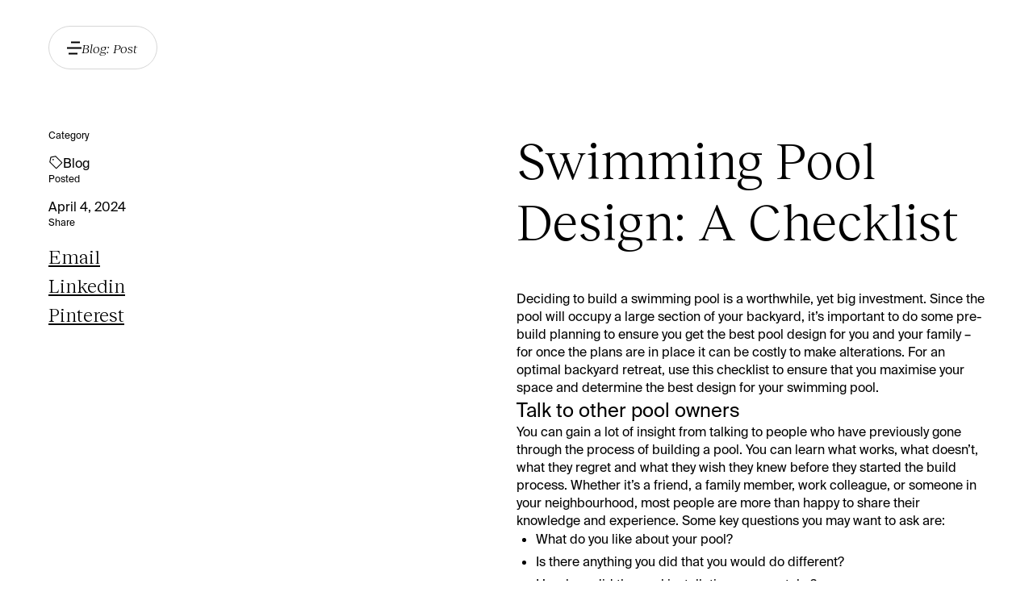

--- FILE ---
content_type: text/html; charset=utf-8
request_url: https://www.harrisonslandscaping.com.au/blog/swimming-pool-design-a-checklist
body_size: 11629
content:
<!DOCTYPE html><!-- Last Published: Wed Jan 14 2026 05:51:26 GMT+0000 (Coordinated Universal Time) --><html data-wf-domain="www.harrisonslandscaping.com.au" data-wf-page="65977129b9b37bc728ae9265" data-wf-site="63ef49ce74f2e55e8efd5920" lang="en" data-wf-collection="65977129b9b37bc728ae9270" data-wf-item-slug="swimming-pool-design-a-checklist"><head><meta charset="utf-8"/><title>Swimming Pool Design: A Checklist - Harrisons Landscape</title><meta content="" name="description"/><meta content="Swimming Pool Design: A Checklist - Harrisons Landscape" property="og:title"/><meta content="" property="og:description"/><meta content="https://cdn.prod.website-files.com/63ef56303ff8fdf88ca19b50/6448f4c857947a4e46abb2da_47.jpg" property="og:image"/><meta content="Swimming Pool Design: A Checklist - Harrisons Landscape" property="twitter:title"/><meta content="" property="twitter:description"/><meta content="https://cdn.prod.website-files.com/63ef56303ff8fdf88ca19b50/6448f4c857947a4e46abb2da_47.jpg" property="twitter:image"/><meta property="og:type" content="website"/><meta content="summary_large_image" name="twitter:card"/><meta content="width=device-width, initial-scale=1" name="viewport"/><meta content="n6LPKYHJfcUDweQNYFtuHS0Bbwmqa3fPodu_OKgZtDs" name="google-site-verification"/><link href="https://cdn.prod.website-files.com/63ef49ce74f2e55e8efd5920/css/harrisons-landscaping.webflow.shared.d4ccded7d.min.css" rel="stylesheet" type="text/css" integrity="sha384-1Mze19wQFszSyu4ePYaa5hbADpjrfu+j8lFfvXeANqj/hgnin/ZQmEH/taDymKqO" crossorigin="anonymous"/><script type="text/javascript">!function(o,c){var n=c.documentElement,t=" w-mod-";n.className+=t+"js",("ontouchstart"in o||o.DocumentTouch&&c instanceof DocumentTouch)&&(n.className+=t+"touch")}(window,document);</script><link href="https://cdn.prod.website-files.com/63ef49ce74f2e55e8efd5920/642bec897b28351147eb2ffa_favicon.png" rel="shortcut icon" type="image/x-icon"/><link href="https://cdn.prod.website-files.com/63ef49ce74f2e55e8efd5920/642beb22cfbc8ba54646726d_Vector.png" rel="apple-touch-icon"/><link href="https://www.harrisonslandscaping.com.au/blog/swimming-pool-design-a-checklist" rel="canonical"/><script async="" src="https://www.googletagmanager.com/gtag/js?id=G-SPR5H7BVD4"></script><script type="text/javascript">window.dataLayer = window.dataLayer || [];function gtag(){dataLayer.push(arguments);}gtag('set', 'developer_id.dZGVlNj', true);gtag('js', new Date());gtag('config', 'G-SPR5H7BVD4');</script><script src="https://www.google.com/recaptcha/api.js" type="text/javascript"></script><script type="text/javascript">!function(f,b,e,v,n,t,s){if(f.fbq)return;n=f.fbq=function(){n.callMethod?n.callMethod.apply(n,arguments):n.queue.push(arguments)};if(!f._fbq)f._fbq=n;n.push=n;n.loaded=!0;n.version='2.0';n.agent='plwebflow';n.queue=[];t=b.createElement(e);t.async=!0;t.src=v;s=b.getElementsByTagName(e)[0];s.parentNode.insertBefore(t,s)}(window,document,'script','https://connect.facebook.net/en_US/fbevents.js');fbq('init', '218903392677777');fbq('track', 'PageView');</script><meta name="facebook-domain-verification" content="ydmdyguxz8zcz7pt969uontrr4l5iw" />

<!-- Google Tag Manager -->
<script>(function(w,d,s,l,i){w[l]=w[l]||[];w[l].push({'gtm.start':
new Date().getTime(),event:'gtm.js'});var f=d.getElementsByTagName(s)[0],
j=d.createElement(s),dl=l!='dataLayer'?'&l='+l:'';j.async=true;j.src=
'https://www.googletagmanager.com/gtm.js?id='+i+dl;f.parentNode.insertBefore(j,f);
})(window,document,'script','dataLayer','GTM-N6QSWK54');</script>
<!-- End Google Tag Manager -->

<script defer src="https://code.jquery.com/jquery-3.6.0.min.js"></script>
<script>
  $(document).ready(function() {
   $(".projects-home_wrapper img").removeAttr("sizes");
  });
</script>
<style>
.projects-home_wrapper .project_collection-wrapper .project_card-wrapper {
    padding-top: 0;
    height: auto !important;
    transform: none !important;
    transition: none !important;
    scale: none !important;
    rotate: none !important;
}
.projects-home_wrapper .project_collection-wrapper .project_card-wrapper .card-img.more-height {
    height: auto !important;
}  
.projects-home_wrapper .about-us_projects-wrapper {
    transform: none !important;
        max-height: inherit;
}
</style>
<script type="text/javascript">
    (function(c,l,a,r,i,t,y){
        c[a]=c[a]||function(){(c[a].q=c[a].q||[]).push(arguments)};
        t=l.createElement(r);t.async=1;t.src="https://www.clarity.ms/tag/"+i;
        y=l.getElementsByTagName(r)[0];y.parentNode.insertBefore(t,y);
    })(window, document, "clarity", "script", "juq3g7fwya");
</script><!-- [Attributes by Finsweet] Social Share -->
<script defer src="https://cdn.jsdelivr.net/npm/@finsweet/attributes-socialshare@1/socialshare.js"></script>

<style>
.add-dot{
	  display: inline-block;
    white-space: nowrap;
    overflow: hidden !important;
    text-overflow: ellipsis;
}
    
</style></head><body><div class="page-wrapper"><nav class="navbar"><div class="padding-global"><div class="container-large"><div class="navbar_button-wrapper"><a px-nav="btn-open" href="#" class="navbar-button w-inline-block"><div class="svg_wrapper"><div px-nav="svg-basic" class="navbar_svg w-embed"><svg width="18" height="17" viewBox="0 0 18 17" fill=currentColor xmlns="http://www.w3.org/2000/svg">
<path d="M13 14.5V16.5H2V14.5H13ZM18 7.5V9.5H0V7.5H18ZM16 0.5V2.5H5V0.5H16Z" fill="currentcolor"/>
</svg></div><div px-nav="svg-hover" class="navbar_svg opacity0 w-embed"><svg width="18" height="17" viewBox="0 0 18 17" fill=currentColor xmlns="http://www.w3.org/2000/svg">
<path d="M11 14.5V16.5H0V14.5H11ZM18 7.5V9.5H0V7.5H18ZM18 0.5V2.5H7V0.5H18Z" fill="currentColor"/>
</svg></div></div><div class="navbar-text_wrapper"><p px-nav="btn-text-1" class="nav_text">Blog: Post</p><p px-nav="btn-text-2" class="nav_text is-secondary">Open Menu</p></div></a></div><div px-nav="menu" class="nav_menu"><div class="padding-global is-nav"><div px-nav="menu-container" class="container-large is-nav"><div class="nav_menu-inner"><div px-nav="btn-close" class="navbar-button"><div class="svg_wrapper"><div px-nav="svg-basic" class="navbar_svg w-embed"><svg width="18" height="17" viewBox="0 0 18 17" fill=currentColor xmlns="http://www.w3.org/2000/svg">
<path d="M13 14.5V16.5H2V14.5H13ZM18 7.5V9.5H0V7.5H18ZM16 0.5V2.5H5V0.5H16Z" fill="currentcolor"/>
</svg></div><div px-nav="svg-hover" class="navbar_svg opacity0 w-embed"><svg width="18" height="17" viewBox="0 0 18 17" fill=currentColor xmlns="http://www.w3.org/2000/svg">
<path d="M11 14.5V16.5H0V14.5H11ZM18 7.5V9.5H0V7.5H18ZM18 0.5V2.5H7V0.5H18Z" fill="currentColor"/>
</svg></div></div><p px-nav="btn-text-1" class="nav_text">Close</p><p px-nav="btn-text-2" class="nav_text is-secondary">Close Menu</p></div><div id="w-node-bdad22db-8257-6caa-662f-17e28d7d2a97-8d7d2a8b" class="nav_menu-links-wrapper"><div class="nav_menu-pages-link"><a px-nav="link" href="/" class="nav_link">Home</a><a px-nav="link" href="/projects" class="nav_link">Projects</a><a px-nav="link" href="/about-us" class="nav_link">Practice</a><a px-nav="link" href="/services" class="nav_link">Services</a><a px-nav="link" href="/blog" class="nav_link">Blog</a><a px-nav="link" href="/contact" class="nav_link">Contact</a><a px-nav="link" href="/careers" class="nav_link">Careers</a></div><div id="w-node-bdad22db-8257-6caa-662f-17e28d7d2aa3-8d7d2a8b" class="nav_menu-connect-links"><p px-nav="link" class="title-column text-color-white">Connect</p><a px-nav="link" href="https://www.instagram.com/harrisonslandscaping/" target="_blank" class="nav_menu-connect-link">Instagram</a><a px-nav="link" href="https://www.linkedin.com/company/harrison&#x27;s-landscaping-pty-ltd/" target="_blank" class="nav_menu-connect-link">Linkedin</a><a px-nav="link" href="https://www.pinterest.com.au/Harrisonsland/" target="_blank" class="nav_menu-connect-link">Pinterest</a><a px-nav="link" href="https://www.facebook.com/hlsydney/" target="_blank" class="nav_menu-connect-link">Facebook</a><a px-nav="link" href="https://www.tiktok.com/@harrisonslandscaping" target="_blank" class="nav_menu-connect-link">TikTok</a></div></div><div class="margin-bottom margin-large"><a href="/" class="w-inline-block"><div px-nav="link" class="svg hide-mobile-portrait w-embed"><svg width="64" height="68" viewBox="0 0 64 68" fill=currentColor xmlns="http://www.w3.org/2000/svg">
<path d="M62.9593 55.9081C62.9593 63.1454 57.0766 66.1975 52.5005 66.367C47.0911 66.5672 42.0417 66.5655 42.0417 66.5655V5.09765C42.0417 1.93259 45.3594 1.04247 47.0808 1.04247H47.1854C47.3234 1.04247 47.4557 0.987732 47.5533 0.890303C47.6509 0.792873 47.7057 0.660731 47.7057 0.522945C47.7057 0.38516 47.6509 0.253017 47.5533 0.155588C47.4557 0.0581587 47.3234 0.00342354 47.1854 0.00342354H26.9176C26.7796 0.00342354 26.6473 0.0581587 26.5497 0.155588C26.4521 0.253017 26.3973 0.38516 26.3973 0.522945C26.3973 0.660731 26.4521 0.792873 26.5497 0.890303C26.6473 0.987732 26.7796 1.04247 26.9176 1.04247H27.0617C28.8156 1.04247 31.7407 1.98052 31.7407 4.63718V24.9079H15.9788V4.63376C15.9788 1.98052 18.8935 1.03904 20.6578 1.03904H20.8001C20.9381 1.03904 21.0705 0.984308 21.1681 0.886879C21.2657 0.78945 21.3205 0.657307 21.3205 0.519522C21.3205 0.381736 21.2657 0.249594 21.1681 0.152164C21.0705 0.0547352 20.9381 0 20.8001 0L0.522082 0C0.453521 -1.01997e-09 0.385631 0.0134821 0.32229 0.0396765C0.258948 0.065871 0.201394 0.104265 0.152914 0.152666C0.104434 0.201067 0.0659782 0.258527 0.0397411 0.321766C0.013504 0.385005 0 0.452784 0 0.521233C0 0.589683 0.013504 0.657462 0.0397411 0.720701C0.0659782 0.78394 0.104434 0.8414 0.152914 0.889801C0.201394 0.938202 0.258948 0.976596 0.32229 1.00279C0.385631 1.02898 0.453521 1.04247 0.522082 1.04247H0.624955C2.3498 1.04247 5.66574 1.93259 5.66574 5.09765V45.1428C5.66574 48.3078 2.3498 49.1996 0.624955 49.1996H0.522082C0.384299 49.1996 0.25216 49.2543 0.154733 49.3516C0.0573058 49.4488 0.00257184 49.5808 0.00257184 49.7183C0.00257184 49.8559 0.0573058 49.9878 0.154733 50.0851C0.25216 50.1823 0.384299 50.237 0.522082 50.237H20.8001C20.9379 50.237 21.07 50.1823 21.1675 50.0851C21.2649 49.9878 21.3196 49.8559 21.3196 49.7183C21.3196 49.5808 21.2649 49.4488 21.1675 49.3516C21.07 49.2543 20.9379 49.1996 20.8001 49.1996H20.6578C18.9021 49.1996 15.9771 48.2599 15.9771 45.6049V26.452H31.7372V63.3662C31.7372 66.0195 28.8122 66.961 27.0582 66.961H26.9176C26.7796 66.961 26.6473 67.0157 26.5497 67.1131C26.4521 67.2106 26.3973 67.3427 26.3973 67.4805C26.3973 67.6183 26.4521 67.7504 26.5497 67.8478C26.6473 67.9453 26.7796 68 26.9176 68H64V55.9081C64 55.7703 63.9452 55.6381 63.8476 55.5407C63.75 55.4433 63.6176 55.3885 63.4796 55.3885C63.3416 55.3885 63.2093 55.4433 63.1117 55.5407C63.0141 55.6381 62.9593 55.7703 62.9593 55.9081Z" fill="white"/>
</svg></div></a></div></div></div></div><div px-nav="bkg" class="nav_menu-bkg"></div></div></div></div><div px-nav="overlay" class="menu_overlay"></div></nav><div class="global-styles w-embed"><style>

/* Make text look crisper and more legible in all browsers */
body {
  -webkit-font-smoothing: antialiased;
  -moz-osx-font-smoothing: grayscale;
  font-smoothing: antialiased;
  text-rendering: optimizeLegibility;
}

/* Focus state style for keyboard navigation for the focusable elements */
*[tabindex]:focus-visible,
  input[type="file"]:focus-visible {
   outline: 0.125rem solid #4d65ff;
   outline-offset: 0.125rem;
}

/* Get rid of top margin on first element in any rich text element */
.w-richtext > :not(div):first-child, .w-richtext > div:first-child > :first-child {
  margin-top: 0 !important;
}

/* Get rid of bottom margin on last element in any rich text element */
.w-richtext>:last-child, .w-richtext ol li:last-child, .w-richtext ul li:last-child {
	margin-bottom: 0 !important;
}

/* Prevent all click and hover interaction with an element */
.pointer-events-off {
	pointer-events: none;
}

/* Enables all click and hover interaction with an element */
.pointer-events-on {
  pointer-events: auto;
}

/* Create a class of .div-square which maintains a 1:1 dimension of a div */
.div-square::after {
	content: "";
	display: block;
	padding-bottom: 100%;
}

/* Make sure containers never lose their center alignment */
.container-medium,.container-small, .container-large {
	margin-right: auto !important;
  margin-left: auto !important;
}

/* 
Make the following elements inherit typography styles from the parent and not have hardcoded values. 
Important: You will not be able to style for example "All Links" in Designer with this CSS applied.
Uncomment this CSS to use it in the project. Leave this message for future hand-off.
*/
/*
a,
.w-input,
.w-select,
.w-tab-link,
.w-nav-link,
.w-dropdown-btn,
.w-dropdown-toggle,
.w-dropdown-link {
  color: inherit;
  text-decoration: inherit;
  font-size: inherit;
}
*/

/* Apply "..." after 3 lines of text */
.text-style-3lines {
	display: -webkit-box;
	overflow: hidden;
	-webkit-line-clamp: 3;
	-webkit-box-orient: vertical;
}

/* Apply "..." after 2 lines of text */
.text-style-2lines {
	display: -webkit-box;
	overflow: hidden;
	-webkit-line-clamp: 2;
	-webkit-box-orient: vertical;
}

/* Adds inline flex display */
.display-inlineflex {
  display: inline-flex;
}

/* These classes are never overwritten */
.hide {
  display: none !important;
}

@media screen and (max-width: 991px) {
    .hide, .hide-tablet {
        display: none !important;
    }
}
  @media screen and (max-width: 767px) {
    .hide-mobile-landscape{
      display: none !important;
    }
}
  @media screen and (max-width: 479px) {
    .hide-mobile{
      display: none !important;
    }
}
 
.margin-0 {
  margin: 0rem !important;
}
  
.padding-0 {
  padding: 0rem !important;
}

.spacing-clean {
padding: 0rem !important;
margin: 0rem !important;
}

.margin-top {
  margin-right: 0rem !important;
  margin-bottom: 0rem !important;
  margin-left: 0rem !important;
}

.padding-top {
  padding-right: 0rem !important;
  padding-bottom: 0rem !important;
  padding-left: 0rem !important;
}
  
.margin-right {
  margin-top: 0rem !important;
  margin-bottom: 0rem !important;
  margin-left: 0rem !important;
}

.padding-right {
  padding-top: 0rem !important;
  padding-bottom: 0rem !important;
  padding-left: 0rem !important;
}

.margin-bottom {
  margin-top: 0rem !important;
  margin-right: 0rem !important;
  margin-left: 0rem !important;
}

.padding-bottom {
  padding-top: 0rem !important;
  padding-right: 0rem !important;
  padding-left: 0rem !important;
}

.margin-left {
  margin-top: 0rem !important;
  margin-right: 0rem !important;
  margin-bottom: 0rem !important;
}
  
.padding-left {
  padding-top: 0rem !important;
  padding-right: 0rem !important;
  padding-bottom: 0rem !important;
}
  
.margin-horizontal {
  margin-top: 0rem !important;
  margin-bottom: 0rem !important;
}

.padding-horizontal {
  padding-top: 0rem !important;
  padding-bottom: 0rem !important;
}

.margin-vertical {
  margin-right: 0rem !important;
  margin-left: 0rem !important;
}
  
.padding-vertical {
  padding-right: 0rem !important;
  padding-left: 0rem !important;
}

</style></div><main px-main="main-wrapper" class="main-wrapper"><header id="top" class="section_blogpost-content"><div class="padding-global"><div class="padding-vertical padding-custom-10rem"><div class="container-large"><div class="blogpost-wrapper"><div class="blogpost_left"><div class="blogpost_left-content"><div><div class="margin-bottom margin-small"><p class="text-size-tiny">Category</p></div><div class="tag_wrapper"><div class="svg w-embed"><svg width="18" height="18" viewBox="0 0 18 18" fill="none" xmlns="http://www.w3.org/2000/svg">
<path d="M16.8751 8.92211L9.53445 1.57446C9.4026 1.44369 9.24078 1.34714 9.06309 1.29322C8.88539 1.2393 8.6972 1.22964 8.51492 1.26508L2.8407 2.40414C2.73311 2.42563 2.63428 2.4785 2.5567 2.55608C2.47912 2.63367 2.42625 2.73249 2.40476 2.84008L1.2657 8.5143C1.22959 8.69549 1.23895 8.8828 1.29294 9.05949C1.34693 9.23618 1.44386 9.39674 1.57508 9.5268L8.92273 16.8745C9.02669 16.9795 9.15043 17.0628 9.28681 17.1197C9.42319 17.1766 9.56949 17.2059 9.71726 17.2059C9.86503 17.2059 10.0113 17.1766 10.1477 17.1197C10.2841 17.0628 10.4078 16.9795 10.5118 16.8745L16.8751 10.5112C16.9801 10.4072 17.0635 10.2835 17.1204 10.1471C17.1773 10.0107 17.2065 9.86441 17.2066 9.71664C17.2065 9.56887 17.1773 9.42257 17.1204 9.28619C17.0635 9.14982 16.9801 9.02607 16.8751 8.92211ZM9.71726 16.0799L2.36961 8.73227L3.43133 3.43071L8.73289 2.36899L16.0805 9.71664L9.71726 16.0799ZM6.75008 5.90571C6.75008 6.07259 6.70059 6.23572 6.60788 6.37447C6.51517 6.51322 6.38339 6.62137 6.22922 6.68523C6.07504 6.74909 5.90539 6.7658 5.74172 6.73324C5.57805 6.70069 5.42771 6.62033 5.3097 6.50233C5.1917 6.38433 5.11134 6.23399 5.07879 6.07031C5.04623 5.90664 5.06294 5.73699 5.1268 5.58282C5.19066 5.42864 5.29881 5.29687 5.43756 5.20415C5.57632 5.11144 5.73945 5.06196 5.90633 5.06196C6.1301 5.06196 6.34471 5.15085 6.50295 5.30909C6.66118 5.46732 6.75008 5.68193 6.75008 5.90571Z" fill="currentColor"/>
</svg></div><p>Blog</p></div></div><div><div class="margin-bottom margin-small"><p class="text-size-tiny">Posted</p></div><div class="tag_wrapper"><p>April 4, 2024</p></div></div><div id="w-node-baff532b-fe87-da1f-952b-bf3682cbbe37-28ae9265" class="social-links-wrapper"><div class="margin-bottom margin-small"><p class="text-size-tiny">Share</p></div><a px-share="email" href="#" class="social-link">Email</a><a fs-socialshare-element="LinkedIn" href="#" class="social-link">Linkedin</a><a fs-socialshare-element="Pinterest" href="#" class="social-link">Pinterest</a><div class="hide"><img fs-socialshare-element="pinterest-image" loading="lazy" width="70" src="https://cdn.prod.website-files.com/63ef56303ff8fdf88ca19b50/6448f4c857947a4e46abb2da_47.jpg" alt="" sizes="100vw" srcset="https://cdn.prod.website-files.com/63ef56303ff8fdf88ca19b50/6448f4c857947a4e46abb2da_47-p-500.jpg 500w, https://cdn.prod.website-files.com/63ef56303ff8fdf88ca19b50/6448f4c857947a4e46abb2da_47.jpg 800w"/><div fs-socialshare-element="pinterest-description" class="w-dyn-bind-empty"></div></div></div></div></div><div class="blogpost_right"><div class="margin-bottom margin-large"><h1 class="heading-style-h2">Swimming Pool Design: A Checklist</h1></div><div class="w-richtext"><p>Deciding to build a swimming pool is a worthwhile, yet big investment. Since the pool will occupy a large section of your backyard, it’s important to do some pre-build planning to ensure you get the best pool design for you and your family – for once the plans are in place it can be costly to make alterations. For an optimal backyard retreat, use this checklist to ensure that you maximise your space and determine the best design for your swimming pool.</p><h4><strong>Talk to other pool owners</strong></h4><p>You can gain a lot of insight from talking to people who have previously gone through the process of building a pool. You can learn what works, what doesn’t, what they regret and what they wish they knew before they started the build process. Whether it’s a friend, a family member, work colleague, or someone in your neighbourhood, most people are more than happy to share their knowledge and experience. Some key questions you may want to ask are:</p><ul role="list"><li>What do you like about your pool?</li><li>Is there anything you did that you would do different?</li><li>How long did the pool installation process take?</li><li>Were there any unforeseen costs or challenges that you didn’t expect?</li></ul><h4><strong>Gather Ideas</strong></h4><p>With a sea of endless options, deciding on one pool design can become overwhelming. Gather ideas and inspiration by starting a folder or Pinterest board with pool designs, features and focal points that you like. Once you have collected 15-20 different designs, take the time to sit down and compare each design. Notice if there is a common theme or feature that you are drawn to, as this will help you determine what colours, schemes, furniture, and design themes appeal to you the most. Overall, you will get a sense of what you definitely want included and what you don’t want included – making the design process more productive and less overwhelming.</p><h4><strong>Do a hose layout</strong></h4><p>To get a feel for how much space your swimming pool will take up, you can use the simple hose layout method for determining how to best utilise your space. Gather up several garden hoses and lay them on the ground in the area where you plan the pool to go. This will give you a realistic visual of how the pool will look. Experiment and trace out different sizes and shapes, getting an idea of what shapes and sizes look best in your backyard.</p><h4><strong>Make a wish list</strong></h4><p>From your file of saved pool ideas, write down on one piece of paper every feature and element that you want in your ‘perfect’ pool design. Don’t worry about costs at this stage – so dream big. Start the design process start with the end in mind. Ask yourself ‘What does my dream pool design look like?’ It’s a good idea to talk with your local landscaper at this point and get a quote on your perfect design. If it is out of your budget then they usually can work with you to create a similar design using more affordable alternatives that create the same impact.</p></div><div class="rich-text_block w-dyn-bind-empty w-richtext"></div><nav class="rich-text_block w-dyn-bind-empty w-richtext"></nav><div class="blogpost_credits-wrap w-condition-invisible"><h3 class="heading-style-h4">Credits</h3><div class="blogpost_credits-text w-dyn-bind-empty w-richtext"></div></div></div></div></div></div></div></header><section class="section_similar-project"><div class="padding-global"><div class="container-large"><div class="padding-bottom padding-xhuge"><div id="w-node-ba2a37db-ed7a-981d-7ba1-e91003782695-28ae9265" class="similar-project_content"><p id="w-node-ba2a37db-ed7a-981d-7ba1-e91003782696-28ae9265" class="heading-style-h4">Continue reading</p><div class="similar-blog-collection_wrapper w-dyn-list"><div fs-cmsload-element="list" fs-cmsfilter-element="list" fs-cmsload-mode="pagination" role="list" class="similar-blog_collection-list w-dyn-items"><div px-cms="item" px-blog="post" role="listitem" class="similar-blog_postt w-dyn-item"><a href="/blog/sub-tropical-gardens-in-sydney" class="card-img-wrapper w-inline-block"><img alt="" loading="lazy" px-similar="img" src="https://cdn.prod.website-files.com/63ef56303ff8fdf88ca19b50/6493a7edab3e06b4b323473e_wrdfveqrgeg.webp" sizes="(max-width: 479px) 92vw, (max-width: 767px) 44vw, (max-width: 991px) 46vw, (max-width: 1919px) 20vw, 382.01153564453125px" srcset="https://cdn.prod.website-files.com/63ef56303ff8fdf88ca19b50/6493a7edab3e06b4b323473e_wrdfveqrgeg-p-500.webp 500w, https://cdn.prod.website-files.com/63ef56303ff8fdf88ca19b50/6493a7edab3e06b4b323473e_wrdfveqrgeg-p-800.webp 800w, https://cdn.prod.website-files.com/63ef56303ff8fdf88ca19b50/6493a7edab3e06b4b323473e_wrdfveqrgeg.webp 1080w" class="card-img"/></a><div class="blog_post-text-top"><div class="margin-right margin-xsmall"><a href="/blog/sub-tropical-gardens-in-sydney" class="link-block-2 w-inline-block"><h6 px-text="dot" class="text-color-black add-dot">Sub Tropical Garden Design in Sydney</h6></a></div><p class="tag-text">(</p><p fs-cmsfilter-field="Tag" class="tag-text">Guides</p><p class="tag-text">)</p></div><div class="margin-top margin-xsmall"><a id="view-more" px-more="read-more" href="/blog/sub-tropical-gardens-in-sydney" class="text-button w-button">Read Post</a></div></div><div px-cms="item" px-blog="post" role="listitem" class="similar-blog_postt w-dyn-item"><a href="/blog/plant-profile-dracaena-draco" class="card-img-wrapper w-inline-block"><img alt="" loading="lazy" px-similar="img" src="https://cdn.prod.website-files.com/63ef56303ff8fdf88ca19b50/6451b913e505d936d8e4756e_DT1.jpg" sizes="(max-width: 479px) 92vw, (max-width: 767px) 44vw, (max-width: 991px) 46vw, (max-width: 1919px) 20vw, 382.01153564453125px" srcset="https://cdn.prod.website-files.com/63ef56303ff8fdf88ca19b50/6451b913e505d936d8e4756e_DT1-p-500.jpg 500w, https://cdn.prod.website-files.com/63ef56303ff8fdf88ca19b50/6451b913e505d936d8e4756e_DT1-p-800.jpg 800w, https://cdn.prod.website-files.com/63ef56303ff8fdf88ca19b50/6451b913e505d936d8e4756e_DT1.jpg 986w" class="card-img"/></a><div class="blog_post-text-top"><div class="margin-right margin-xsmall"><a href="/blog/plant-profile-dracaena-draco" class="link-block-2 w-inline-block"><h6 px-text="dot" class="text-color-black add-dot">Plant Profile: Dragon Tree - Dracaena draco</h6></a></div><p class="tag-text">(</p><p fs-cmsfilter-field="Tag" class="tag-text">Guides</p><p class="tag-text">)</p></div><div class="margin-top margin-xsmall"><a id="view-more" px-more="read-more" href="/blog/plant-profile-dracaena-draco" class="text-button w-button">Read Post</a></div></div></div></div></div><div class="align-center"><div class="margin-top margin-custom_4-6875rem"><a href="/blog" class="button w-button">Back to all posts</a></div></div></div></div></div></section></main><footer class="footer"><div class="padding-global"><div class="padding-bottom padding-large"><div class="container-large"><div class="footer_content"><a href="#top" class="link-block w-inline-block"><div class="button_back-to-top"><div class="svg w-embed"><svg width="12" height="8" viewBox="0 0 12 8" fill=currentColor xmlns="http://www.w3.org/2000/svg">
<path d="M1.4 7.4L0 6L6 0L12 6L10.6 7.4L6 2.8L1.4 7.4Z" fill="black"/>
</svg></div></div></a><a id="w-node-_2ac38789-2720-bb4a-3627-afeff7064746-84c35f49" href="/" class="w-inline-block"><div class="svg w-embed"><svg width="64" height="68" viewBox="0 0 64 68" fill=currentcolor xmlns="http://www.w3.org/2000/svg">
<path d="M62.9593 55.9081C62.9593 63.1454 57.0766 66.1975 52.5005 66.367C47.0911 66.5672 42.0417 66.5655 42.0417 66.5655V5.09765C42.0417 1.93259 45.3594 1.04247 47.0808 1.04247H47.1854C47.3234 1.04247 47.4557 0.987732 47.5533 0.890303C47.6509 0.792873 47.7057 0.660731 47.7057 0.522945C47.7057 0.38516 47.6509 0.253017 47.5533 0.155588C47.4557 0.0581587 47.3234 0.00342354 47.1854 0.00342354H26.9176C26.7796 0.00342354 26.6473 0.0581587 26.5497 0.155588C26.4521 0.253017 26.3973 0.38516 26.3973 0.522945C26.3973 0.660731 26.4521 0.792873 26.5497 0.890303C26.6473 0.987732 26.7796 1.04247 26.9176 1.04247H27.0617C28.8156 1.04247 31.7407 1.98052 31.7407 4.63718V24.9079H15.9788V4.63376C15.9788 1.98052 18.8935 1.03904 20.6578 1.03904H20.8001C20.9381 1.03904 21.0705 0.984308 21.1681 0.886879C21.2657 0.78945 21.3205 0.657307 21.3205 0.519522C21.3205 0.381736 21.2657 0.249594 21.1681 0.152164C21.0705 0.0547352 20.9381 0 20.8001 0L0.522082 0C0.453521 -1.01997e-09 0.385631 0.0134821 0.32229 0.0396765C0.258948 0.065871 0.201394 0.104265 0.152914 0.152666C0.104434 0.201067 0.0659782 0.258527 0.0397411 0.321766C0.013504 0.385005 0 0.452784 0 0.521233C0 0.589683 0.013504 0.657462 0.0397411 0.720701C0.0659782 0.78394 0.104434 0.8414 0.152914 0.889801C0.201394 0.938202 0.258948 0.976596 0.32229 1.00279C0.385631 1.02898 0.453521 1.04247 0.522082 1.04247H0.624955C2.3498 1.04247 5.66574 1.93259 5.66574 5.09765V45.1428C5.66574 48.3078 2.3498 49.1996 0.624955 49.1996H0.522082C0.384299 49.1996 0.25216 49.2543 0.154733 49.3516C0.0573058 49.4488 0.00257184 49.5808 0.00257184 49.7183C0.00257184 49.8559 0.0573058 49.9878 0.154733 50.0851C0.25216 50.1823 0.384299 50.237 0.522082 50.237H20.8001C20.9379 50.237 21.07 50.1823 21.1675 50.0851C21.2649 49.9878 21.3196 49.8559 21.3196 49.7183C21.3196 49.5808 21.2649 49.4488 21.1675 49.3516C21.07 49.2543 20.9379 49.1996 20.8001 49.1996H20.6578C18.9021 49.1996 15.9771 48.2599 15.9771 45.6049V26.452H31.7372V63.3662C31.7372 66.0195 28.8122 66.961 27.0582 66.961H26.9176C26.7796 66.961 26.6473 67.0157 26.5497 67.1131C26.4521 67.2105 26.3973 67.3427 26.3973 67.4805C26.3973 67.6183 26.4521 67.7504 26.5497 67.8478C26.6473 67.9453 26.7796 68 26.9176 68H64V55.9081C64 55.7703 63.9452 55.6381 63.8476 55.5407C63.75 55.4433 63.6176 55.3885 63.4796 55.3885C63.3416 55.3885 63.2093 55.4433 63.1117 55.5407C63.0141 55.6381 62.9593 55.7703 62.9593 55.9081Z" fill="black"/>
</svg></div></a><div class="footer_contact-text"><p class="title-column">Let&#x27;s chat</p><a href="mailto: info@harrisonslandscaping.com.au" target="_blank" class="footer_text">info@harrisonslandscaping.com.au</a><a href="#" class="footer_text">(02) 8001 6218</a></div><div id="w-node-_1be2ecc0-a18e-bb44-4736-9a4984c35f59-84c35f49" class="footer_office"><p class="title-column">Office</p><p class="footer_text">Suite 8, 357 Military Road, </p><p class="footer_text"> MOSMAN NSW 2088, Australia</p></div><div id="w-node-_1be2ecc0-a18e-bb44-4736-9a4984c35f60-84c35f49" class="footer_connect"><p class="title-column">Connect</p><a href="https://www.instagram.com/harrisonslandscaping/" target="_blank" class="footer_text">Instagram</a><a href="https://www.linkedin.com/company/harrison&#x27;s-landscaping-pty-ltd" target="_blank" class="footer_text">Linkedin</a><a href="https://www.pinterest.com.au/Harrisonsland/" target="_blank" class="footer_text">Pinterest</a><a href="https://www.facebook.com/hlsydney/" target="_blank" class="footer_text">Facebook</a><a href="https://www.tiktok.com/@harrisonslandscaping" target="_blank" class="footer_text">TikToK</a></div><div id="w-node-_1be2ecc0-a18e-bb44-4736-9a4984c35f6a-84c35f49" class="footer_privacy"><p class="footer_text">© 2024 <a href="https://www.harrisonslandscaping.com.au/" class="link-3">Harrisons Landscaping</a> | SEO by: <a href="https://www.seoperthexperts.com.au/" target="_blank" class="link-2">SEO Experts</a> : Landscape Designers - Sydney NSW</p></div></div></div></div></div></footer><div class="page-code"><div class="code_gsap w-embed w-script"><script src="https://cdnjs.cloudflare.com/ajax/libs/gsap/3.11.5/gsap.min.js"></script>
<script src="https://cdnjs.cloudflare.com/ajax/libs/gsap/3.11.5/ScrollTrigger.min.js"></script>
<script src="https://cdnjs.cloudflare.com/ajax/libs/gsap/3.11.5/ScrollToPlugin.min.js"></script></div><div class="code_nav w-embed w-script"><script defer>
  window.Webflow ||= [];
  window.Webflow.push(() => {
   if (window.matchMedia("(min-width: 1000px)").matches) {
    const btnOpen = document.querySelector('[px-nav="btn-open"]');
    const text1 = btnOpen.querySelector('[px-nav="btn-text-1"]');
    const text2 = btnOpen.querySelector('[px-nav="btn-text-2"]');
    const menu = document.querySelector('[px-nav="menu"]');
    const navContainer = document.querySelector('[px-nav="menu-container"]');
    const navBkg = document.querySelector('[px-nav="bkg"]');

    let isOpening = false;
    let isClosing = false;

    const btnMouseEnter = (btn) => {

      const svgBasic = btn.querySelector('[px-nav="svg-basic"]');
      const svgHover = btn.querySelector('[px-nav="svg-hover"]');

      let btnTl = gsap.timeline({ ease: "power1.inOut" });
      btnTl
        .to(text1, { opacity: 0, display: "none", duration: 0 })
        .to(svgBasic, { opacity: 0, duration: 0 }, "<")
        .to(text2, { opacity: 1, display: "block", duration: 0 }, "<")
        .to(svgHover, { opacity: 1, duration: 0 }, "<")
        .to(
          btn,
          {
            backgroundColor: "#000",
            borderColor: "#000",
            color: "#fff",
            duration: 0.3
          },
          "<"
        );
    };

    const btnMouseLeave = (btn) => {
      const text1 = btn.querySelector('[px-nav="btn-text-1"]');
      const text2 = btn.querySelector('[px-nav="btn-text-2"]');
      const svgBasic = btn.querySelector('[px-nav="svg-basic"]');
      const svgHover = btn.querySelector('[px-nav="svg-hover"]');

      let btnTl = gsap.timeline({ ease: "power1.inOut" });
      btnTl
        .to(text2, { opacity: 0, display: "none", duration: 0 })
        .to(svgHover, { opacity: 0, duration: 0 }, "<")
        .to(text1, { opacity: 1, display: "block", duration: 0 }, "<")
        .to(svgBasic, { opacity: 1, duration: 0 }, "<")
        .to(
          btn,
          {
            backgroundColor: "#fff",
            borderColor: "#D6D6D6",
            color: "#000",
            duration: 0.3
          },
          "<"
        );
    };

    const menuOpenAnim = () => {
      // const overlay = document.querySelector('[px-nav="overlay"]');
      const menuTL = gsap.timeline({
        ease: "sine.inOut",
        onComplete: () => {
          document.querySelector("body").classList.add("overflow-hidden");
          isOpening = false;
          text2.innerText = "Close Menu";
        }
      });

      menuTL.to(menu, { display: "block", duration: 0 });
      menuTL.to(navBkg, { display: "block", opacity: 1, height: "100%" }, "<");
      menuTL.to(navContainer, { opacity: 1, duration: 0.6 });
    };

    const menuCloseAnim = () => {
      const menuTL = gsap.timeline({
        ease: "sine.inOut",
        onComplete: () => {
          isClosing = false;
          text2.innerText = "Open Menu";
        }
      });

      menuTL.to(navContainer, { opacity: 0, duration: 0.6 });
      menuTL.to(navBkg, { opacity: 0, height: "0%" });
      menuTL.to(navBkg, { display: "none" });
      menuTL.to(menu, { display: "none", duration: 0 });
    };

    btnOpen.addEventListener("mouseenter", () => {
      btnMouseEnter(btnOpen);
    });

    btnOpen.addEventListener("mouseleave", () => {
      btnMouseLeave(btnOpen);
    });

    let menuOpened = false;

    btnOpen.addEventListener("click", () => {
      if (!menuOpened && !isOpening && !isClosing) {
        isOpening = true;
        menuOpenAnim();
        menuOpened = true;
      } else if (!isClosing && !isOpening) {
        isClosing = true;
        document.querySelector("body").classList.remove("overflow-hidden");
        menuCloseAnim();
        menuOpened = false;
      }
    });
    
    } else {
    
     const btnOpen = document.querySelector('[px-nav="btn-open"]');
    const text1 = btnOpen.querySelector('[px-nav="btn-text-1"]');
    const text2 = btnOpen.querySelector('[px-nav="btn-text-2"]');
    const menu = document.querySelector('[px-nav="menu"]');
    const navContainer = document.querySelector('[px-nav="menu-container"]');
    const navBkg = document.querySelector('[px-nav="bkg"]');

    let isOpening = false;
    let isClosing = false;




    const menuOpenAnim = () => {
      // const overlay = document.querySelector('[px-nav="overlay"]');
      const menuTL = gsap.timeline({
        ease: "sine.inOut",
        onComplete: () => {
          document.querySelector("body").classList.add("overflow-hidden");
          isOpening = false;
          text2.innerText = "Close Menu";
        }
      });

      menuTL.to(menu, { display: "block", duration: 0 });
      menuTL.to(navBkg, { display: "block", opacity: 1, height: "100%" }, "<");
      menuTL.to(navContainer, { opacity: 1, duration: 0.6 });
    };

    const menuCloseAnim = () => {
      const menuTL = gsap.timeline({
        ease: "sine.inOut",
        onComplete: () => {
          isClosing = false;
          text2.innerText = "Open Menu";
        }
      });

      menuTL.to(navContainer, { opacity: 0, duration: 0.6 });
      menuTL.to(navBkg, { opacity: 0, height: "0%" });
      menuTL.to(navBkg, { display: "none" });
      menuTL.to(menu, { display: "none", duration: 0 });
    };


    let menuOpened = false;

    btnOpen.addEventListener("click", () => {
      if (!menuOpened && !isOpening && !isClosing) {
        isOpening = true;
        menuOpenAnim();
        menuOpened = true;
      } else if (!isClosing && !isOpening) {
        isClosing = true;
        document.querySelector("body").classList.remove("overflow-hidden");
        menuCloseAnim();
        menuOpened = false;
      }
    });
    }
  });
</script></div><div class="code-body-h2 w-embed w-script"><script>
  window.Webflow ||= []
  window.Webflow.push(() => {
  	const richText = document.querySelector('[px-blog="body"]')
    if (richText.querySelector('h2')) {
    	richText.querySelector('h2').classList.add('blog-text_first-h2')
    }
  })
</script></div><div class="code-blog-post w-embed w-script"><script>
window.Webflow ||= [];
window.Webflow.push(() => {

const similarProjectImages = document.querySelectorAll('[px-similar="img"]');
function checkPosition() {
  if (window.matchMedia("(max-width: 450px)").matches) {
    similarProjectImages[1].classList.add("more-height");
  } else if (window.matchMedia("(max-width: 800px)").matches) {
  } else {
    similarProjectImages[1].classList.add("more-height");
  }
}

checkPosition();
// Animations
  const cards = document.querySelectorAll('[px-cms="item"]');

  cards.forEach((card) => {
    const cardsMouseEnter = (card) => {
      const readMore = card.querySelector('[px-more="read-more"]');

      // console.log("intrare");
      let btnTl = gsap.timeline({ ease: "power1.inOut" });
      btnTl.to(readMore, { opacity: 1 });
    };

    const cardsMouseLeave = (card) => {
      const readMore = card.querySelector('[px-more="read-more"]');
      // console.log("iesire");
      let btnTl = gsap.timeline({ ease: "power1.inOut" });
      btnTl.to(readMore, { opacity: 0 });
    };
    card.addEventListener("mouseenter", () => {
      cardsMouseEnter(card);
    });

    card.addEventListener("mouseleave", () => {
      cardsMouseLeave(card);
    });
  });
const figures = document.querySelectorAll('figure')


figures.forEach(function(figure) {
    figure.firstChild.style.width = '100%'
})
});
</script></div><div class="code-email-share w-embed w-script"><script>
	window.Webflow ||= []
  window.Webflow.push(() => {
  	const link = document.querySelector('[px-share="email"]')
    link.href = `mailto:?body=Check out this post ${window.location.href}`
  })
</script></div></div></div><script src="https://d3e54v103j8qbb.cloudfront.net/js/jquery-3.5.1.min.dc5e7f18c8.js?site=63ef49ce74f2e55e8efd5920" type="text/javascript" integrity="sha256-9/aliU8dGd2tb6OSsuzixeV4y/faTqgFtohetphbbj0=" crossorigin="anonymous"></script><script src="https://cdn.prod.website-files.com/63ef49ce74f2e55e8efd5920/js/webflow.schunk.a9a90ad927027f5e.js" type="text/javascript" integrity="sha384-Eah9oeQSTXqZmc9kuz8OlWURrxsbAWgNtlxhB5ITF8K27RFCcwOVhN7TX82PiwKN" crossorigin="anonymous"></script><script src="https://cdn.prod.website-files.com/63ef49ce74f2e55e8efd5920/js/webflow.751e0867.148dc658e77a3916.js" type="text/javascript" integrity="sha384-gRsZCr5oM+8TIikTjp8mlQaxo339itgljbpHAoEYW6GgTyU0BumceR5934ES3MO8" crossorigin="anonymous"></script><!-- Google Tag Manager (noscript) -->
<noscript><iframe src="https://www.googletagmanager.com/ns.html?id=GTM-N6QSWK54"
height="0" width="0" style="display:none;visibility:hidden"></iframe></noscript>
<!-- End Google Tag Manager (noscript) --></body></html>

--- FILE ---
content_type: text/css
request_url: https://cdn.prod.website-files.com/63ef49ce74f2e55e8efd5920/css/harrisons-landscaping.webflow.shared.d4ccded7d.min.css
body_size: 23687
content:
html{-webkit-text-size-adjust:100%;-ms-text-size-adjust:100%;font-family:sans-serif}body{margin:0}article,aside,details,figcaption,figure,footer,header,hgroup,main,menu,nav,section,summary{display:block}audio,canvas,progress,video{vertical-align:baseline;display:inline-block}audio:not([controls]){height:0;display:none}[hidden],template{display:none}a{background-color:#0000}a:active,a:hover{outline:0}abbr[title]{border-bottom:1px dotted}b,strong{font-weight:700}dfn{font-style:italic}h1{margin:.67em 0;font-size:2em}mark{color:#000;background:#ff0}small{font-size:80%}sub,sup{vertical-align:baseline;font-size:75%;line-height:0;position:relative}sup{top:-.5em}sub{bottom:-.25em}img{border:0}svg:not(:root){overflow:hidden}hr{box-sizing:content-box;height:0}pre{overflow:auto}code,kbd,pre,samp{font-family:monospace;font-size:1em}button,input,optgroup,select,textarea{color:inherit;font:inherit;margin:0}button{overflow:visible}button,select{text-transform:none}button,html input[type=button],input[type=reset]{-webkit-appearance:button;cursor:pointer}button[disabled],html input[disabled]{cursor:default}button::-moz-focus-inner,input::-moz-focus-inner{border:0;padding:0}input{line-height:normal}input[type=checkbox],input[type=radio]{box-sizing:border-box;padding:0}input[type=number]::-webkit-inner-spin-button,input[type=number]::-webkit-outer-spin-button{height:auto}input[type=search]{-webkit-appearance:none}input[type=search]::-webkit-search-cancel-button,input[type=search]::-webkit-search-decoration{-webkit-appearance:none}legend{border:0;padding:0}textarea{overflow:auto}optgroup{font-weight:700}table{border-collapse:collapse;border-spacing:0}td,th{padding:0}@font-face{font-family:webflow-icons;src:url([data-uri])format("truetype");font-weight:400;font-style:normal}[class^=w-icon-],[class*=\ w-icon-]{speak:none;font-variant:normal;text-transform:none;-webkit-font-smoothing:antialiased;-moz-osx-font-smoothing:grayscale;font-style:normal;font-weight:400;line-height:1;font-family:webflow-icons!important}.w-icon-slider-right:before{content:""}.w-icon-slider-left:before{content:""}.w-icon-nav-menu:before{content:""}.w-icon-arrow-down:before,.w-icon-dropdown-toggle:before{content:""}.w-icon-file-upload-remove:before{content:""}.w-icon-file-upload-icon:before{content:""}*{box-sizing:border-box}html{height:100%}body{color:#333;background-color:#fff;min-height:100%;margin:0;font-family:Arial,sans-serif;font-size:14px;line-height:20px}img{vertical-align:middle;max-width:100%;display:inline-block}html.w-mod-touch *{background-attachment:scroll!important}.w-block{display:block}.w-inline-block{max-width:100%;display:inline-block}.w-clearfix:before,.w-clearfix:after{content:" ";grid-area:1/1/2/2;display:table}.w-clearfix:after{clear:both}.w-hidden{display:none}.w-button{color:#fff;line-height:inherit;cursor:pointer;background-color:#3898ec;border:0;border-radius:0;padding:9px 15px;text-decoration:none;display:inline-block}input.w-button{-webkit-appearance:button}html[data-w-dynpage] [data-w-cloak]{color:#0000!important}.w-code-block{margin:unset}pre.w-code-block code{all:inherit}.w-optimization{display:contents}.w-webflow-badge,.w-webflow-badge>img{box-sizing:unset;width:unset;height:unset;max-height:unset;max-width:unset;min-height:unset;min-width:unset;margin:unset;padding:unset;float:unset;clear:unset;border:unset;border-radius:unset;background:unset;background-image:unset;background-position:unset;background-size:unset;background-repeat:unset;background-origin:unset;background-clip:unset;background-attachment:unset;background-color:unset;box-shadow:unset;transform:unset;direction:unset;font-family:unset;font-weight:unset;color:unset;font-size:unset;line-height:unset;font-style:unset;font-variant:unset;text-align:unset;letter-spacing:unset;-webkit-text-decoration:unset;text-decoration:unset;text-indent:unset;text-transform:unset;list-style-type:unset;text-shadow:unset;vertical-align:unset;cursor:unset;white-space:unset;word-break:unset;word-spacing:unset;word-wrap:unset;transition:unset}.w-webflow-badge{white-space:nowrap;cursor:pointer;box-shadow:0 0 0 1px #0000001a,0 1px 3px #0000001a;visibility:visible!important;opacity:1!important;z-index:2147483647!important;color:#aaadb0!important;overflow:unset!important;background-color:#fff!important;border-radius:3px!important;width:auto!important;height:auto!important;margin:0!important;padding:6px!important;font-size:12px!important;line-height:14px!important;text-decoration:none!important;display:inline-block!important;position:fixed!important;inset:auto 12px 12px auto!important;transform:none!important}.w-webflow-badge>img{position:unset;visibility:unset!important;opacity:1!important;vertical-align:middle!important;display:inline-block!important}h1,h2,h3,h4,h5,h6{margin-bottom:10px;font-weight:700}h1{margin-top:20px;font-size:38px;line-height:44px}h2{margin-top:20px;font-size:32px;line-height:36px}h3{margin-top:20px;font-size:24px;line-height:30px}h4{margin-top:10px;font-size:18px;line-height:24px}h5{margin-top:10px;font-size:14px;line-height:20px}h6{margin-top:10px;font-size:12px;line-height:18px}p{margin-top:0;margin-bottom:10px}blockquote{border-left:5px solid #e2e2e2;margin:0 0 10px;padding:10px 20px;font-size:18px;line-height:22px}figure{margin:0 0 10px}ul,ol{margin-top:0;margin-bottom:10px;padding-left:40px}.w-list-unstyled{padding-left:0;list-style:none}.w-embed:before,.w-embed:after{content:" ";grid-area:1/1/2/2;display:table}.w-embed:after{clear:both}.w-video{width:100%;padding:0;position:relative}.w-video iframe,.w-video object,.w-video embed{border:none;width:100%;height:100%;position:absolute;top:0;left:0}fieldset{border:0;margin:0;padding:0}button,[type=button],[type=reset]{cursor:pointer;-webkit-appearance:button;border:0}.w-form{margin:0 0 15px}.w-form-done{text-align:center;background-color:#ddd;padding:20px;display:none}.w-form-fail{background-color:#ffdede;margin-top:10px;padding:10px;display:none}label{margin-bottom:5px;font-weight:700;display:block}.w-input,.w-select{color:#333;vertical-align:middle;background-color:#fff;border:1px solid #ccc;width:100%;height:38px;margin-bottom:10px;padding:8px 12px;font-size:14px;line-height:1.42857;display:block}.w-input::placeholder,.w-select::placeholder{color:#999}.w-input:focus,.w-select:focus{border-color:#3898ec;outline:0}.w-input[disabled],.w-select[disabled],.w-input[readonly],.w-select[readonly],fieldset[disabled] .w-input,fieldset[disabled] .w-select{cursor:not-allowed}.w-input[disabled]:not(.w-input-disabled),.w-select[disabled]:not(.w-input-disabled),.w-input[readonly],.w-select[readonly],fieldset[disabled]:not(.w-input-disabled) .w-input,fieldset[disabled]:not(.w-input-disabled) .w-select{background-color:#eee}textarea.w-input,textarea.w-select{height:auto}.w-select{background-color:#f3f3f3}.w-select[multiple]{height:auto}.w-form-label{cursor:pointer;margin-bottom:0;font-weight:400;display:inline-block}.w-radio{margin-bottom:5px;padding-left:20px;display:block}.w-radio:before,.w-radio:after{content:" ";grid-area:1/1/2/2;display:table}.w-radio:after{clear:both}.w-radio-input{float:left;margin:3px 0 0 -20px;line-height:normal}.w-file-upload{margin-bottom:10px;display:block}.w-file-upload-input{opacity:0;z-index:-100;width:.1px;height:.1px;position:absolute;overflow:hidden}.w-file-upload-default,.w-file-upload-uploading,.w-file-upload-success{color:#333;display:inline-block}.w-file-upload-error{margin-top:10px;display:block}.w-file-upload-default.w-hidden,.w-file-upload-uploading.w-hidden,.w-file-upload-error.w-hidden,.w-file-upload-success.w-hidden{display:none}.w-file-upload-uploading-btn{cursor:pointer;background-color:#fafafa;border:1px solid #ccc;margin:0;padding:8px 12px;font-size:14px;font-weight:400;display:flex}.w-file-upload-file{background-color:#fafafa;border:1px solid #ccc;flex-grow:1;justify-content:space-between;margin:0;padding:8px 9px 8px 11px;display:flex}.w-file-upload-file-name{font-size:14px;font-weight:400;display:block}.w-file-remove-link{cursor:pointer;width:auto;height:auto;margin-top:3px;margin-left:10px;padding:3px;display:block}.w-icon-file-upload-remove{margin:auto;font-size:10px}.w-file-upload-error-msg{color:#ea384c;padding:2px 0;display:inline-block}.w-file-upload-info{padding:0 12px;line-height:38px;display:inline-block}.w-file-upload-label{cursor:pointer;background-color:#fafafa;border:1px solid #ccc;margin:0;padding:8px 12px;font-size:14px;font-weight:400;display:inline-block}.w-icon-file-upload-icon,.w-icon-file-upload-uploading{width:20px;margin-right:8px;display:inline-block}.w-icon-file-upload-uploading{height:20px}.w-container{max-width:940px;margin-left:auto;margin-right:auto}.w-container:before,.w-container:after{content:" ";grid-area:1/1/2/2;display:table}.w-container:after{clear:both}.w-container .w-row{margin-left:-10px;margin-right:-10px}.w-row:before,.w-row:after{content:" ";grid-area:1/1/2/2;display:table}.w-row:after{clear:both}.w-row .w-row{margin-left:0;margin-right:0}.w-col{float:left;width:100%;min-height:1px;padding-left:10px;padding-right:10px;position:relative}.w-col .w-col{padding-left:0;padding-right:0}.w-col-1{width:8.33333%}.w-col-2{width:16.6667%}.w-col-3{width:25%}.w-col-4{width:33.3333%}.w-col-5{width:41.6667%}.w-col-6{width:50%}.w-col-7{width:58.3333%}.w-col-8{width:66.6667%}.w-col-9{width:75%}.w-col-10{width:83.3333%}.w-col-11{width:91.6667%}.w-col-12{width:100%}.w-hidden-main{display:none!important}@media screen and (max-width:991px){.w-container{max-width:728px}.w-hidden-main{display:inherit!important}.w-hidden-medium{display:none!important}.w-col-medium-1{width:8.33333%}.w-col-medium-2{width:16.6667%}.w-col-medium-3{width:25%}.w-col-medium-4{width:33.3333%}.w-col-medium-5{width:41.6667%}.w-col-medium-6{width:50%}.w-col-medium-7{width:58.3333%}.w-col-medium-8{width:66.6667%}.w-col-medium-9{width:75%}.w-col-medium-10{width:83.3333%}.w-col-medium-11{width:91.6667%}.w-col-medium-12{width:100%}.w-col-stack{width:100%;left:auto;right:auto}}@media screen and (max-width:767px){.w-hidden-main,.w-hidden-medium{display:inherit!important}.w-hidden-small{display:none!important}.w-row,.w-container .w-row{margin-left:0;margin-right:0}.w-col{width:100%;left:auto;right:auto}.w-col-small-1{width:8.33333%}.w-col-small-2{width:16.6667%}.w-col-small-3{width:25%}.w-col-small-4{width:33.3333%}.w-col-small-5{width:41.6667%}.w-col-small-6{width:50%}.w-col-small-7{width:58.3333%}.w-col-small-8{width:66.6667%}.w-col-small-9{width:75%}.w-col-small-10{width:83.3333%}.w-col-small-11{width:91.6667%}.w-col-small-12{width:100%}}@media screen and (max-width:479px){.w-container{max-width:none}.w-hidden-main,.w-hidden-medium,.w-hidden-small{display:inherit!important}.w-hidden-tiny{display:none!important}.w-col{width:100%}.w-col-tiny-1{width:8.33333%}.w-col-tiny-2{width:16.6667%}.w-col-tiny-3{width:25%}.w-col-tiny-4{width:33.3333%}.w-col-tiny-5{width:41.6667%}.w-col-tiny-6{width:50%}.w-col-tiny-7{width:58.3333%}.w-col-tiny-8{width:66.6667%}.w-col-tiny-9{width:75%}.w-col-tiny-10{width:83.3333%}.w-col-tiny-11{width:91.6667%}.w-col-tiny-12{width:100%}}.w-widget{position:relative}.w-widget-map{width:100%;height:400px}.w-widget-map label{width:auto;display:inline}.w-widget-map img{max-width:inherit}.w-widget-map .gm-style-iw{text-align:center}.w-widget-map .gm-style-iw>button{display:none!important}.w-widget-twitter{overflow:hidden}.w-widget-twitter-count-shim{vertical-align:top;text-align:center;background:#fff;border:1px solid #758696;border-radius:3px;width:28px;height:20px;display:inline-block;position:relative}.w-widget-twitter-count-shim *{pointer-events:none;-webkit-user-select:none;user-select:none}.w-widget-twitter-count-shim .w-widget-twitter-count-inner{text-align:center;color:#999;font-family:serif;font-size:15px;line-height:12px;position:relative}.w-widget-twitter-count-shim .w-widget-twitter-count-clear{display:block;position:relative}.w-widget-twitter-count-shim.w--large{width:36px;height:28px}.w-widget-twitter-count-shim.w--large .w-widget-twitter-count-inner{font-size:18px;line-height:18px}.w-widget-twitter-count-shim:not(.w--vertical){margin-left:5px;margin-right:8px}.w-widget-twitter-count-shim:not(.w--vertical).w--large{margin-left:6px}.w-widget-twitter-count-shim:not(.w--vertical):before,.w-widget-twitter-count-shim:not(.w--vertical):after{content:" ";pointer-events:none;border:solid #0000;width:0;height:0;position:absolute;top:50%;left:0}.w-widget-twitter-count-shim:not(.w--vertical):before{border-width:4px;border-color:#75869600 #5d6c7b #75869600 #75869600;margin-top:-4px;margin-left:-9px}.w-widget-twitter-count-shim:not(.w--vertical).w--large:before{border-width:5px;margin-top:-5px;margin-left:-10px}.w-widget-twitter-count-shim:not(.w--vertical):after{border-width:4px;border-color:#fff0 #fff #fff0 #fff0;margin-top:-4px;margin-left:-8px}.w-widget-twitter-count-shim:not(.w--vertical).w--large:after{border-width:5px;margin-top:-5px;margin-left:-9px}.w-widget-twitter-count-shim.w--vertical{width:61px;height:33px;margin-bottom:8px}.w-widget-twitter-count-shim.w--vertical:before,.w-widget-twitter-count-shim.w--vertical:after{content:" ";pointer-events:none;border:solid #0000;width:0;height:0;position:absolute;top:100%;left:50%}.w-widget-twitter-count-shim.w--vertical:before{border-width:5px;border-color:#5d6c7b #75869600 #75869600;margin-left:-5px}.w-widget-twitter-count-shim.w--vertical:after{border-width:4px;border-color:#fff #fff0 #fff0;margin-left:-4px}.w-widget-twitter-count-shim.w--vertical .w-widget-twitter-count-inner{font-size:18px;line-height:22px}.w-widget-twitter-count-shim.w--vertical.w--large{width:76px}.w-background-video{color:#fff;height:500px;position:relative;overflow:hidden}.w-background-video>video{object-fit:cover;z-index:-100;background-position:50%;background-size:cover;width:100%;height:100%;margin:auto;position:absolute;inset:-100%}.w-background-video>video::-webkit-media-controls-start-playback-button{-webkit-appearance:none;display:none!important}.w-background-video--control{background-color:#0000;padding:0;position:absolute;bottom:1em;right:1em}.w-background-video--control>[hidden]{display:none!important}.w-slider{text-align:center;clear:both;-webkit-tap-highlight-color:#0000;tap-highlight-color:#0000;background:#ddd;height:300px;position:relative}.w-slider-mask{z-index:1;white-space:nowrap;height:100%;display:block;position:relative;left:0;right:0;overflow:hidden}.w-slide{vertical-align:top;white-space:normal;text-align:left;width:100%;height:100%;display:inline-block;position:relative}.w-slider-nav{z-index:2;text-align:center;-webkit-tap-highlight-color:#0000;tap-highlight-color:#0000;height:40px;margin:auto;padding-top:10px;position:absolute;inset:auto 0 0}.w-slider-nav.w-round>div{border-radius:100%}.w-slider-nav.w-num>div{font-size:inherit;line-height:inherit;width:auto;height:auto;padding:.2em .5em}.w-slider-nav.w-shadow>div{box-shadow:0 0 3px #3336}.w-slider-nav-invert{color:#fff}.w-slider-nav-invert>div{background-color:#2226}.w-slider-nav-invert>div.w-active{background-color:#222}.w-slider-dot{cursor:pointer;background-color:#fff6;width:1em;height:1em;margin:0 3px .5em;transition:background-color .1s,color .1s;display:inline-block;position:relative}.w-slider-dot.w-active{background-color:#fff}.w-slider-dot:focus{outline:none;box-shadow:0 0 0 2px #fff}.w-slider-dot:focus.w-active{box-shadow:none}.w-slider-arrow-left,.w-slider-arrow-right{cursor:pointer;color:#fff;-webkit-tap-highlight-color:#0000;tap-highlight-color:#0000;-webkit-user-select:none;user-select:none;width:80px;margin:auto;font-size:40px;position:absolute;inset:0;overflow:hidden}.w-slider-arrow-left [class^=w-icon-],.w-slider-arrow-right [class^=w-icon-],.w-slider-arrow-left [class*=\ w-icon-],.w-slider-arrow-right [class*=\ w-icon-]{position:absolute}.w-slider-arrow-left:focus,.w-slider-arrow-right:focus{outline:0}.w-slider-arrow-left{z-index:3;right:auto}.w-slider-arrow-right{z-index:4;left:auto}.w-icon-slider-left,.w-icon-slider-right{width:1em;height:1em;margin:auto;inset:0}.w-slider-aria-label{clip:rect(0 0 0 0);border:0;width:1px;height:1px;margin:-1px;padding:0;position:absolute;overflow:hidden}.w-slider-force-show{display:block!important}.w-dropdown{text-align:left;z-index:900;margin-left:auto;margin-right:auto;display:inline-block;position:relative}.w-dropdown-btn,.w-dropdown-toggle,.w-dropdown-link{vertical-align:top;color:#222;text-align:left;white-space:nowrap;margin-left:auto;margin-right:auto;padding:20px;text-decoration:none;position:relative}.w-dropdown-toggle{-webkit-user-select:none;user-select:none;cursor:pointer;padding-right:40px;display:inline-block}.w-dropdown-toggle:focus{outline:0}.w-icon-dropdown-toggle{width:1em;height:1em;margin:auto 20px auto auto;position:absolute;top:0;bottom:0;right:0}.w-dropdown-list{background:#ddd;min-width:100%;display:none;position:absolute}.w-dropdown-list.w--open{display:block}.w-dropdown-link{color:#222;padding:10px 20px;display:block}.w-dropdown-link.w--current{color:#0082f3}.w-dropdown-link:focus{outline:0}@media screen and (max-width:767px){.w-nav-brand{padding-left:10px}}.w-lightbox-backdrop{cursor:auto;letter-spacing:normal;text-indent:0;text-shadow:none;text-transform:none;visibility:visible;white-space:normal;word-break:normal;word-spacing:normal;word-wrap:normal;color:#fff;text-align:center;z-index:2000;opacity:0;-webkit-user-select:none;-moz-user-select:none;-webkit-tap-highlight-color:transparent;background:#000000e6;outline:0;font-family:Helvetica Neue,Helvetica,Ubuntu,Segoe UI,Verdana,sans-serif;font-size:17px;font-style:normal;font-weight:300;line-height:1.2;list-style:disc;position:fixed;inset:0;-webkit-transform:translate(0)}.w-lightbox-backdrop,.w-lightbox-container{-webkit-overflow-scrolling:touch;height:100%;overflow:auto}.w-lightbox-content{height:100vh;position:relative;overflow:hidden}.w-lightbox-view{opacity:0;width:100vw;height:100vh;position:absolute}.w-lightbox-view:before{content:"";height:100vh}.w-lightbox-group,.w-lightbox-group .w-lightbox-view,.w-lightbox-group .w-lightbox-view:before{height:86vh}.w-lightbox-frame,.w-lightbox-view:before{vertical-align:middle;display:inline-block}.w-lightbox-figure{margin:0;position:relative}.w-lightbox-group .w-lightbox-figure{cursor:pointer}.w-lightbox-img{width:auto;max-width:none;height:auto}.w-lightbox-image{float:none;max-width:100vw;max-height:100vh;display:block}.w-lightbox-group .w-lightbox-image{max-height:86vh}.w-lightbox-caption{text-align:left;text-overflow:ellipsis;white-space:nowrap;background:#0006;padding:.5em 1em;position:absolute;bottom:0;left:0;right:0;overflow:hidden}.w-lightbox-embed{width:100%;height:100%;position:absolute;inset:0}.w-lightbox-control{cursor:pointer;background-position:50%;background-repeat:no-repeat;background-size:24px;width:4em;transition:all .3s;position:absolute;top:0}.w-lightbox-left{background-image:url([data-uri]);display:none;bottom:0;left:0}.w-lightbox-right{background-image:url([data-uri]);display:none;bottom:0;right:0}.w-lightbox-close{background-image:url([data-uri]);background-size:18px;height:2.6em;right:0}.w-lightbox-strip{white-space:nowrap;padding:0 1vh;line-height:0;position:absolute;bottom:0;left:0;right:0;overflow:auto hidden}.w-lightbox-item{box-sizing:content-box;cursor:pointer;width:10vh;padding:2vh 1vh;display:inline-block;-webkit-transform:translate(0,0)}.w-lightbox-active{opacity:.3}.w-lightbox-thumbnail{background:#222;height:10vh;position:relative;overflow:hidden}.w-lightbox-thumbnail-image{position:absolute;top:0;left:0}.w-lightbox-thumbnail .w-lightbox-tall{width:100%;top:50%;transform:translateY(-50%)}.w-lightbox-thumbnail .w-lightbox-wide{height:100%;left:50%;transform:translate(-50%)}.w-lightbox-spinner{box-sizing:border-box;border:5px solid #0006;border-radius:50%;width:40px;height:40px;margin-top:-20px;margin-left:-20px;animation:.8s linear infinite spin;position:absolute;top:50%;left:50%}.w-lightbox-spinner:after{content:"";border:3px solid #0000;border-bottom-color:#fff;border-radius:50%;position:absolute;inset:-4px}.w-lightbox-hide{display:none}.w-lightbox-noscroll{overflow:hidden}@media (min-width:768px){.w-lightbox-content{height:96vh;margin-top:2vh}.w-lightbox-view,.w-lightbox-view:before{height:96vh}.w-lightbox-group,.w-lightbox-group .w-lightbox-view,.w-lightbox-group .w-lightbox-view:before{height:84vh}.w-lightbox-image{max-width:96vw;max-height:96vh}.w-lightbox-group .w-lightbox-image{max-width:82.3vw;max-height:84vh}.w-lightbox-left,.w-lightbox-right{opacity:.5;display:block}.w-lightbox-close{opacity:.8}.w-lightbox-control:hover{opacity:1}}.w-lightbox-inactive,.w-lightbox-inactive:hover{opacity:0}.w-richtext:before,.w-richtext:after{content:" ";grid-area:1/1/2/2;display:table}.w-richtext:after{clear:both}.w-richtext[contenteditable=true]:before,.w-richtext[contenteditable=true]:after{white-space:initial}.w-richtext ol,.w-richtext ul{overflow:hidden}.w-richtext .w-richtext-figure-selected.w-richtext-figure-type-video div:after,.w-richtext .w-richtext-figure-selected[data-rt-type=video] div:after,.w-richtext .w-richtext-figure-selected.w-richtext-figure-type-image div,.w-richtext .w-richtext-figure-selected[data-rt-type=image] div{outline:2px solid #2895f7}.w-richtext figure.w-richtext-figure-type-video>div:after,.w-richtext figure[data-rt-type=video]>div:after{content:"";display:none;position:absolute;inset:0}.w-richtext figure{max-width:60%;position:relative}.w-richtext figure>div:before{cursor:default!important}.w-richtext figure img{width:100%}.w-richtext figure figcaption.w-richtext-figcaption-placeholder{opacity:.6}.w-richtext figure div{color:#0000;font-size:0}.w-richtext figure.w-richtext-figure-type-image,.w-richtext figure[data-rt-type=image]{display:table}.w-richtext figure.w-richtext-figure-type-image>div,.w-richtext figure[data-rt-type=image]>div{display:inline-block}.w-richtext figure.w-richtext-figure-type-image>figcaption,.w-richtext figure[data-rt-type=image]>figcaption{caption-side:bottom;display:table-caption}.w-richtext figure.w-richtext-figure-type-video,.w-richtext figure[data-rt-type=video]{width:60%;height:0}.w-richtext figure.w-richtext-figure-type-video iframe,.w-richtext figure[data-rt-type=video] iframe{width:100%;height:100%;position:absolute;top:0;left:0}.w-richtext figure.w-richtext-figure-type-video>div,.w-richtext figure[data-rt-type=video]>div{width:100%}.w-richtext figure.w-richtext-align-center{clear:both;margin-left:auto;margin-right:auto}.w-richtext figure.w-richtext-align-center.w-richtext-figure-type-image>div,.w-richtext figure.w-richtext-align-center[data-rt-type=image]>div{max-width:100%}.w-richtext figure.w-richtext-align-normal{clear:both}.w-richtext figure.w-richtext-align-fullwidth{text-align:center;clear:both;width:100%;max-width:100%;margin-left:auto;margin-right:auto;display:block}.w-richtext figure.w-richtext-align-fullwidth>div{padding-bottom:inherit;display:inline-block}.w-richtext figure.w-richtext-align-fullwidth>figcaption{display:block}.w-richtext figure.w-richtext-align-floatleft{float:left;clear:none;margin-right:15px}.w-richtext figure.w-richtext-align-floatright{float:right;clear:none;margin-left:15px}.w-nav{z-index:1000;background:#ddd;position:relative}.w-nav:before,.w-nav:after{content:" ";grid-area:1/1/2/2;display:table}.w-nav:after{clear:both}.w-nav-brand{float:left;color:#333;text-decoration:none;position:relative}.w-nav-link{vertical-align:top;color:#222;text-align:left;margin-left:auto;margin-right:auto;padding:20px;text-decoration:none;display:inline-block;position:relative}.w-nav-link.w--current{color:#0082f3}.w-nav-menu{float:right;position:relative}[data-nav-menu-open]{text-align:center;background:#c8c8c8;min-width:200px;position:absolute;top:100%;left:0;right:0;overflow:visible;display:block!important}.w--nav-link-open{display:block;position:relative}.w-nav-overlay{width:100%;display:none;position:absolute;top:100%;left:0;right:0;overflow:hidden}.w-nav-overlay [data-nav-menu-open]{top:0}.w-nav[data-animation=over-left] .w-nav-overlay{width:auto}.w-nav[data-animation=over-left] .w-nav-overlay,.w-nav[data-animation=over-left] [data-nav-menu-open]{z-index:1;top:0;right:auto}.w-nav[data-animation=over-right] .w-nav-overlay{width:auto}.w-nav[data-animation=over-right] .w-nav-overlay,.w-nav[data-animation=over-right] [data-nav-menu-open]{z-index:1;top:0;left:auto}.w-nav-button{float:right;cursor:pointer;-webkit-tap-highlight-color:#0000;tap-highlight-color:#0000;-webkit-user-select:none;user-select:none;padding:18px;font-size:24px;display:none;position:relative}.w-nav-button:focus{outline:0}.w-nav-button.w--open{color:#fff;background-color:#c8c8c8}.w-nav[data-collapse=all] .w-nav-menu{display:none}.w-nav[data-collapse=all] .w-nav-button,.w--nav-dropdown-open,.w--nav-dropdown-toggle-open{display:block}.w--nav-dropdown-list-open{position:static}@media screen and (max-width:991px){.w-nav[data-collapse=medium] .w-nav-menu{display:none}.w-nav[data-collapse=medium] .w-nav-button{display:block}}@media screen and (max-width:767px){.w-nav[data-collapse=small] .w-nav-menu{display:none}.w-nav[data-collapse=small] .w-nav-button{display:block}.w-nav-brand{padding-left:10px}}@media screen and (max-width:479px){.w-nav[data-collapse=tiny] .w-nav-menu{display:none}.w-nav[data-collapse=tiny] .w-nav-button{display:block}}.w-tabs{position:relative}.w-tabs:before,.w-tabs:after{content:" ";grid-area:1/1/2/2;display:table}.w-tabs:after{clear:both}.w-tab-menu{position:relative}.w-tab-link{vertical-align:top;text-align:left;cursor:pointer;color:#222;background-color:#ddd;padding:9px 30px;text-decoration:none;display:inline-block;position:relative}.w-tab-link.w--current{background-color:#c8c8c8}.w-tab-link:focus{outline:0}.w-tab-content{display:block;position:relative;overflow:hidden}.w-tab-pane{display:none;position:relative}.w--tab-active{display:block}@media screen and (max-width:479px){.w-tab-link{display:block}}.w-ix-emptyfix:after{content:""}@keyframes spin{0%{transform:rotate(0)}to{transform:rotate(360deg)}}.w-dyn-empty{background-color:#ddd;padding:10px}.w-dyn-hide,.w-dyn-bind-empty,.w-condition-invisible{display:none!important}.wf-layout-layout{display:grid}@font-face{font-family:Recklessneue;src:url(https://cdn.prod.website-files.com/63ef49ce74f2e55e8efd5920/64368b534f417331995dd5dd_RecklessNeue-BookItalic.ttf)format("truetype"),url(https://cdn.prod.website-files.com/63ef49ce74f2e55e8efd5920/64368b534f417331995dd5dd_RecklessNeue-BookItalic.ttf)format("truetype");font-weight:400;font-style:italic;font-display:swap}@font-face{font-family:Recklessneue;src:url(https://cdn.prod.website-files.com/63ef49ce74f2e55e8efd5920/64368b53649ff02b69cab3b2_RecklessNeue-Book.ttf)format("truetype"),url(https://cdn.prod.website-files.com/63ef49ce74f2e55e8efd5920/64368b53649ff02b69cab3b2_RecklessNeue-Book.ttf)format("truetype");font-weight:400;font-style:normal;font-display:swap}@font-face{font-family:Suisseintl;src:url(https://cdn.prod.website-files.com/63ef49ce74f2e55e8efd5920/64368b6ff96293539e31bcbe_SuisseIntl-Regular.otf)format("opentype"),url(https://cdn.prod.website-files.com/63ef49ce74f2e55e8efd5920/64368b6ff96293539e31bcbe_SuisseIntl-Regular.otf)format("opentype");font-weight:400;font-style:normal;font-display:swap}:root{--gray:#3e4342;--black:black;--white:white;--dim-grey:#525655;--dark-slate-grey:#3e43420a}.w-checkbox{margin-bottom:5px;padding-left:20px;display:block}.w-checkbox:before{content:" ";grid-area:1/1/2/2;display:table}.w-checkbox:after{content:" ";clear:both;grid-area:1/1/2/2;display:table}.w-checkbox-input{float:left;margin:4px 0 0 -20px;line-height:normal}.w-checkbox-input--inputType-custom{border:1px solid #ccc;border-radius:2px;width:12px;height:12px}.w-checkbox-input--inputType-custom.w--redirected-checked{background-color:#3898ec;background-image:url(https://d3e54v103j8qbb.cloudfront.net/static/custom-checkbox-checkmark.589d534424.svg);background-position:50%;background-repeat:no-repeat;background-size:cover;border-color:#3898ec}.w-checkbox-input--inputType-custom.w--redirected-focus{box-shadow:0 0 3px 1px #3898ec}.w-pagination-wrapper{flex-wrap:wrap;justify-content:center;display:flex}.w-pagination-previous,.w-pagination-next{color:#333;background-color:#fafafa;border:1px solid #ccc;border-radius:2px;margin-left:10px;margin-right:10px;padding:9px 20px;font-size:14px;display:block}.w-form-formrecaptcha{margin-bottom:8px}.w-layout-blockcontainer{max-width:940px;margin-left:auto;margin-right:auto;display:block}@media screen and (max-width:991px){.w-layout-blockcontainer{max-width:728px}}@media screen and (max-width:767px){.w-layout-blockcontainer{max-width:none}}body{color:#000;font-family:system-ui,-apple-system,BlinkMacSystemFont,Segoe UI,Roboto,Oxygen,Ubuntu,Cantarell,Fira Sans,Droid Sans,Helvetica Neue,sans-serif;font-size:1rem;line-height:1.5}h1{margin-top:0;margin-bottom:0;font-size:4rem;font-weight:700;line-height:1.1}h2{margin-top:0;margin-bottom:0;font-size:4rem;font-weight:400;line-height:1.2}h3{margin-top:0;font-size:2rem;font-weight:400;line-height:1.2}h4{margin-top:0;margin-bottom:0;font-size:1.5rem;font-weight:700;line-height:1.4}h5{margin-top:0;margin-bottom:0;font-size:1.25rem;font-weight:700;line-height:1.5}h6{margin-top:0;margin-bottom:0;font-family:Suisseintl,sans-serif;font-size:1rem;font-weight:400;line-height:1.5}p{margin-bottom:0;line-height:1.4}a{color:#000;text-decoration:none}ul,ol{margin-top:0;margin-bottom:0;padding-left:1.5rem}li{margin-bottom:.25rem}img{width:100%;max-width:100%;display:inline-block}label{margin-bottom:.25rem;font-weight:500}strong{font-family:Suisseintl,sans-serif;font-weight:400}em{font-family:Recklessneue,sans-serif;font-style:italic}blockquote{border-left:.25rem solid #e2e2e2;margin-bottom:0;padding:0 1.25rem;font-size:1.25rem;line-height:1.5}figure{margin-top:2rem;margin-bottom:2rem}figcaption{text-align:center;margin-top:.25rem}.utility-page_component{justify-content:center;align-items:center;width:100vw;max-width:100%;height:100vh;max-height:100%;padding-left:1.25rem;padding-right:1.25rem;display:flex}.utility-page_wrapper{grid-column-gap:1rem;grid-row-gap:1rem;text-align:center;flex-direction:column;justify-content:flex-start;align-items:stretch;max-width:20rem;display:flex}.utility-page_form{grid-column-gap:1rem;grid-row-gap:1rem;flex-direction:column;justify-content:flex-start;align-items:stretch;display:flex}.utility-page_image{margin-left:auto;margin-right:auto}.global-styles{display:block;position:fixed;inset:0% auto auto 0%}.margin-custom2{margin:2.5rem}.padding-xlarge{padding:4rem}.margin-xlarge{margin:4rem}.margin-xsmall{margin:.5rem}.padding-xhuge{padding:8rem}.margin-custom1{margin:1.5rem}.padding-0{padding:0}.padding-xxhuge{padding:12rem}.padding-huge{padding:6rem}.margin-large{margin:3rem}.padding-xxlarge{padding:5rem}.margin-xxsmall{margin:.25rem}.padding-custom3{padding:3.5rem}.padding-large{padding:3rem}.margin-tiny{margin:.125rem}.padding-small{padding:1rem}.padding-custom2{padding:2.5rem}.margin-custom3{margin:3.5rem}.padding-custom1{padding:1.5rem}.margin-huge{margin:6rem}.padding-medium{padding:2rem}.padding-xsmall{padding:.5rem}.margin-xxlarge{margin:5rem}.padding-xxsmall{padding:.25rem}.margin-xhuge{margin:8rem}.padding-tiny{padding:.125rem}.margin-small{margin:1rem}.margin-medium{margin:2rem}.margin-xxhuge{margin:12rem}.margin-0{margin:0}.margin-horizontal{margin-top:0;margin-bottom:0}.padding-top{padding-bottom:0;padding-left:0;padding-right:0}.padding-top.padding-custom_7-5rem{padding-top:7.5rem}.padding-top.padding-custom_10-5rem{padding-top:10.5rem}.margin-vertical{margin-left:0;margin-right:0}.margin-bottom{margin-top:0;margin-left:0;margin-right:0}.margin-bottom.margin-custom1{margin-bottom:16.5rem}.margin-bottom.margin-custom-7-625rem{margin-bottom:7.625rem}.margin-bottom.margin-custom_7-5rem{margin-bottom:7.5rem}.margin-bottom.margin-custom_7rem{margin-bottom:7rem}.margin-bottom.margin_project-title,.margin-bottom.margin-3rem{margin-bottom:3rem}.padding-left{padding-top:0;padding-bottom:0;padding-right:0}.padding-vertical{padding-left:0;padding-right:0}.padding-vertical.padding-custom1{padding-top:10rem;padding-bottom:0}.padding-vertical.padding-custom2{padding-top:10rem;padding-bottom:7.9375rem}.padding-vertical.padding-custom-10rem{padding-top:10rem;padding-bottom:0}.padding-vertical.padding-custom2-copy{padding-top:10rem;padding-bottom:7.9375rem}.padding-vertical.padding-custom3{padding-top:10.5rem;padding-bottom:5rem}.padding-vertical.padding-project{padding-top:11.6875rem;padding-bottom:0}.padding-vertical.padding_about-us_header{padding-top:10.5rem;padding-bottom:7.5rem}.padding-vertical.padding-custom5{padding-top:15rem;padding-bottom:5rem}.padding-vertical.padding-5rem{padding-top:5rem;padding-bottom:6rem}.padding-vertical.padding_services-header{padding-top:10.5rem;padding-bottom:3.5rem}.padding-vertical.padding-custom_7-5rem{padding-top:7.5rem;padding-bottom:7.5rem}.padding-horizontal{padding-top:0;padding-bottom:0}.padding-horizontal.padding-custom1{padding-left:3.75rem;padding-right:3.75rem;position:relative}.margin-right{margin-top:0;margin-bottom:0;margin-left:0}.margin-right.margin-custom-7-225rem{margin-right:7.225rem}.margin-right.margin-custom-9-375rem{margin-right:9.375rem}.margin-top{margin-bottom:0;margin-left:0;margin-right:0}.margin-top.margin-custom_4-6875rem{margin-top:4.6875rem}.margin-top.margin-custom3{grid-column-gap:16px;grid-row-gap:16px;flex-direction:column;grid-template-rows:auto auto;grid-template-columns:1fr 1fr;grid-auto-columns:1fr;margin-top:13.375rem}.margin-top.margin-custom4{margin-top:16.5rem}.margin-left{margin-top:0;margin-bottom:0;margin-right:0}.margin-left.margin-custom-3-25rem{margin-left:3.25rem}.margin-left.margin-custom-31-625{margin-left:31.625rem}.padding-right{padding-top:0;padding-bottom:0;padding-left:0}.padding-bottom{padding-top:0;padding-left:0;padding-right:0}.padding-bottom.padding-10rem{padding-bottom:10rem}.form_checkbox{flex-direction:row;align-items:center;margin-bottom:.5rem;padding-left:0;display:flex}.form_checkbox-icon{border-radius:.125rem;width:.875rem;height:.875rem;margin:0 .5rem 0 0}.form_checkbox-icon.w--redirected-checked{background-size:90%;border-radius:.125rem;width:.875rem;height:.875rem;margin:0 .5rem 0 0}.form_checkbox-icon.w--redirected-focus{border-radius:.125rem;width:.875rem;height:.875rem;margin:0 .5rem 0 0;box-shadow:0 0 .25rem 0 #3898ec}.fs-styleguide_background{border:1px solid #0000001a;flex-direction:column;justify-content:center;align-items:stretch;width:100%;display:flex}.fs-styleguide_spacing{grid-column-gap:.5rem;grid-row-gap:.5rem;background-image:linear-gradient(#fff0,#0073e61a);grid-template-rows:auto auto;grid-template-columns:1fr;grid-auto-columns:1fr;place-content:start;place-items:start stretch;display:grid;position:relative}.icon-1x1-small{flex:none;width:1rem;height:1rem}.overflow-auto{overflow:auto}.spacing-clean{margin:0;padding:0}.icon-1x1-large{width:2.5rem;height:2.5rem}.z-index-2{z-index:2;position:relative}.hide-mobile-landscape{border-radius:10px}.fs-styleguide_background-space{width:1px;height:1px;margin:5rem}.text-weight-semibold{font-weight:600}.text-style-strikethrough{text-decoration:line-through}.fs-styleguide_item{grid-column-gap:1.125rem;grid-row-gap:1.125rem;border-bottom:1px solid #0000001a;grid-template-rows:auto;grid-template-columns:1fr;grid-auto-columns:1fr;place-content:start;place-items:start;padding-bottom:3rem;display:grid;position:relative}.fs-styleguide_item.is-stretch{justify-items:stretch}.max-width-full{width:100%;max-width:none}.fs-styleguide_item-header{border-bottom:1px solid #0000001a;width:100%;padding-bottom:2rem}.fs-styleguide_heading-large{font-size:6rem}.background-color-black{color:#f5f5f5;background-color:#000}.z-index-1{z-index:1;position:relative}.text-color-black{color:#000}.text-color-grey{color:gray}.fs-styleguide_2-col{grid-column-gap:4rem;grid-row-gap:4rem;grid-template-rows:auto;grid-template-columns:1fr 1fr;grid-auto-columns:1fr;width:100%;display:grid}.fs-styleguide_2-col.is-align-start{align-items:start}.form_message-success{padding:1.25rem}.fs-styleguide_row{grid-column-gap:.75rem;grid-row-gap:.75rem;flex-direction:row;grid-template-rows:auto;grid-template-columns:auto;grid-auto-columns:auto;grid-auto-flow:column;justify-content:flex-start;align-items:center;display:flex}.heading-style-h3{font-family:Recklessneue,sans-serif;font-size:2rem;font-weight:400;line-height:1.2}.heading-style-h3.text-color-white{font-family:Recklessneue,sans-serif;font-size:3rem;line-height:120%}.heading-style-h3.text-sans{font-family:Suisseintl,sans-serif}.text-rich-text h1,.text-rich-text h2,.text-rich-text h3,.text-rich-text h4{margin-top:1.5rem;margin-bottom:1rem}.text-rich-text h5,.text-rich-text h6{margin-top:1.25rem;margin-bottom:1rem}.text-rich-text p{margin-bottom:1rem}.text-rich-text ul,.text-rich-text ol{margin-bottom:1.5rem}.container-small{width:100%;max-width:48rem;margin-left:auto;margin-right:auto}.icon-height-small{height:1rem}.icon-1x1-medium{width:2rem;height:2rem}.heading-style-h1{max-width:75rem;font-family:Recklessneue,sans-serif;font-size:5rem;font-style:normal;font-weight:400;line-height:1.2}.padding-global{text-align:left;border-radius:5px;padding-left:3.75rem;padding-right:3.75rem;display:block;overflow:visible}.padding-global.padding-custom1{height:100%;padding-top:2rem;padding-bottom:2rem}.padding-global.height-full{height:100%}.padding-global.relativ{position:relative}.padding-global.is-nav{z-index:5;position:relative}.text-weight-normal{font-weight:400}.padding-section-small{padding-top:3rem;padding-bottom:3rem}.max-width-small{width:100%;max-width:20rem}.text-color-white{color:#fff}.text-color-white.red{color:#e51010}.text-style-italic{font-style:italic}.text-weight-medium{font-weight:500}.overflow-hidden{overflow:hidden}.fs-styleguide_section-header{grid-column-gap:1rem;grid-row-gap:1rem;border-bottom:1px solid #000;grid-template-rows:auto;grid-template-columns:1fr;grid-auto-columns:1fr;width:100%;padding-bottom:3rem;line-height:1.4;display:grid}.text-size-tiny{font-size:.75rem}.max-width-xxlarge{width:100%;max-width:80rem}.fs-styleguide_1-col{grid-column-gap:3rem;grid-row-gap:3rem;grid-template-rows:auto;grid-template-columns:1fr;grid-auto-columns:1fr;width:100%;display:grid}.overflow-visible{overflow:visible}.fs-styleguide_empty-box{z-index:-1;background-color:#0073e61a;border:1px dashed #0073e6;min-width:3rem;height:3rem;position:relative}.text-weight-light{font-weight:300}.fs-styleguide_heading-medium{font-size:4rem}.max-width-xsmall{width:100%;max-width:16rem}.fs-styleguide_4-col{grid-column-gap:4rem;grid-row-gap:4rem;grid-template-rows:auto;grid-template-columns:1fr 1fr 1fr 1fr;grid-auto-columns:1fr;width:100%;display:grid}.text-size-regular{font-size:1rem}.text-weight-xbold{font-weight:800}.text-align-right{text-align:right}.text-weight-bold{font-weight:700}.max-width-medium{width:100%;max-width:32rem}.fs-styleguide_item-wrapper{grid-column-gap:3rem;grid-row-gap:3rem;flex-direction:column;justify-content:flex-start;align-items:flex-start;width:100%;display:flex}.max-width-large{width:100%;max-width:48rem}.fs-styleguide_header-block{grid-column-gap:2rem;grid-row-gap:2rem;grid-template-rows:auto;grid-template-columns:1fr;grid-auto-columns:1fr;place-items:center start;display:grid}.background-color-white{background-color:#fff}.text-style-muted{opacity:.6}.text-size-small{font-size:.875rem}.heading-style-h4{font-family:Recklessneue,sans-serif;font-size:2rem;font-weight:400;line-height:1.4}.heading-style-h4.text-align-center{opacity:1;flex-direction:column;align-items:center;font-weight:400;display:flex}.max-width-75rem{width:100%;max-width:75rem}.form_radio-icon{width:.875rem;height:.875rem;margin-top:0;margin-left:0;margin-right:.5rem}.form_radio-icon.w--redirected-checked{border-width:.25rem;width:.875rem;height:.875rem}.form_radio-icon.w--redirected-focus{width:.875rem;height:.875rem;box-shadow:0 0 .25rem 0 #3898ec}.text-style-nowrap{white-space:nowrap}.text-align-left{text-align:left}.background-color-gray{background-color:var(--gray)}.form_input{background-color:#0000;min-height:3rem;margin-bottom:.75rem;padding:.5rem 1rem;font-family:Suisseintl,sans-serif}.form_input.is-text-area{min-height:8rem;padding-top:.75rem}.heading-style-h6{font-size:1rem;font-weight:700;line-height:1.5}.padding-section-large{padding-top:8rem;padding-bottom:8rem}.fs-styleguide_3-col{grid-column-gap:4rem;grid-row-gap:4rem;grid-template-rows:auto;grid-template-columns:1fr 1fr 1fr;grid-auto-columns:1fr;align-items:stretch;width:100%;display:grid}.fs-styleguide_3-col.is-align-start{align-items:start}.text-style-link{color:#000;text-decoration:underline}.text-size-large{font-size:1.5rem}.fs-styleguide_header{background-color:#0000000d}.heading-style-h2{font-family:Recklessneue,sans-serif;font-size:4rem;font-weight:400;line-height:1.2}.heading-style-h2.opacity0{opacity:0}.fs-styleguide_label{color:#fff;background-color:#0073e6;flex-direction:row;justify-content:flex-start;align-items:center;padding:.25rem .75rem;font-weight:600;line-height:1.4;display:flex}.fs-styleguide_label.is-tag{background-color:#be4aa5}.fs-styleguide_label.is-hex{color:#000;background-color:#f5f5f5}.fs-styleguide_version{z-index:5;color:#000;font-weight:500;text-decoration:none}.heading-style-h5{font-size:1.25rem;font-weight:700;line-height:1.5}.container-large{width:100%;max-width:100rem;height:100%;margin-left:auto;margin-right:auto}.container-large.container-grid{position:absolute;inset:0%}.container-large.position-relative{position:relative}.container-large.is-nav{opacity:0}.icon-height-medium{height:2rem}.text-style-allcaps{text-transform:uppercase}.overflow-scroll{overflow:scroll}.form_message-error{margin-top:.75rem;padding:.75rem}.icon-height-large{height:3rem}.text-align-center{text-align:center}.form_component{margin-bottom:0}.main-wrapper{font-family:Suisseintl,sans-serif}.main-wrapper.is-grid{grid-column-gap:1.6rem;grid-row-gap:1.6rem;border:1px #000;border-radius:0;grid-template-rows:auto;grid-template-columns:1fr 1fr 1fr 1fr;grid-auto-columns:1fr;grid-auto-flow:row;margin-left:3.75rem;margin-right:3.75rem;display:grid}.max-width-xxsmall{width:100%;max-width:12rem}.layer{justify-content:center;align-items:center;position:absolute;inset:0%}.text-style-quote{border-left:.25rem solid #e2e2e2;margin-bottom:0;padding:0 1.25rem;font-size:1.25rem;line-height:1.5}.align-center{flex-direction:column;justify-content:space-around;align-items:center;margin-left:auto;margin-right:auto;display:flex}.button{z-index:1;color:#000;text-align:center;background-color:#fff;border:1px solid #00000029;border-radius:4rem;padding:1rem 1.5rem;font-family:Recklessneue,sans-serif;font-style:italic;font-weight:400;transition:all .3s;position:relative}.button:hover{background-color:var(--black);color:var(--white)}.button.is-text{color:#000;background-color:#0000;border:2px solid #0000}.button.is-small{padding:.5rem 1.25rem}.button.is-large{padding:1rem 2rem}.button.is-secondary{color:#000;background-color:#0000;border:2px solid #000;border-bottom-width:.125rem}.button.is-icon{grid-column-gap:1rem;grid-row-gap:1rem;flex-direction:row;justify-content:center;align-items:center;text-decoration:none;display:flex}.fs-styleguide_classes{grid-column-gap:1px;grid-row-gap:1px;grid-template-rows:auto;grid-template-columns:1fr;grid-auto-columns:1fr;display:grid}.text-size-medium{font-size:1.25rem}.fs-styleguide_section{grid-column-gap:6rem;grid-row-gap:6rem;grid-template-rows:auto;grid-template-columns:1fr;grid-auto-columns:1fr;place-items:start;display:grid}.fs-styleguide_section.is-vertical{grid-column-gap:4rem;grid-row-gap:4rem;grid-template-columns:1fr}.button-group{grid-column-gap:1rem;grid-row-gap:1rem;flex-flow:wrap;justify-content:flex-start;align-items:center;display:flex}.hide{display:none}.padding-section-medium{padding-top:5rem;padding-bottom:5rem}.container-medium{width:100%;max-width:64rem;margin-left:auto;margin-right:auto}.form_radio{flex-direction:row;align-items:center;margin-bottom:.5rem;padding-left:0;display:flex}.home-message_content-grid{grid-column-gap:4rem;grid-row-gap:4rem;grid-template-rows:auto;grid-template-columns:1fr;grid-auto-columns:1fr;place-content:center;place-items:center start;display:grid}.home-message_component{color:#fff;min-height:100vh;padding:3rem;display:flex}.home-message_list{grid-column-gap:1.5rem;grid-row-gap:1.5rem;grid-template-rows:auto;grid-template-columns:1fr;grid-auto-columns:1fr;justify-items:start;display:grid}.home-message_content{color:#000;background-color:#0000000d;flex-direction:column;justify-content:center;align-self:stretch;align-items:stretch;width:100%;display:flex}.home-message_heading-block{grid-column-gap:1rem;grid-row-gap:1rem;flex-direction:column;justify-content:flex-start;align-items:flex-start;display:flex}.home-message_item{grid-column-gap:2rem;grid-row-gap:2rem;flex-direction:row;justify-content:flex-start;align-items:flex-start;display:flex}.home-message_item-icon{color:#000;background-color:#fff;flex:none;width:1.75rem;height:1.75rem}.home-message_logo{width:4rem}.fs-styleguide_spacing-all{display:none}.fs-styleguide_color.is-1{background-color:#000}.fs-styleguide_color.is-2{background-color:#f5f5f5}.fs-styleguide_color.is-3{background-color:#fff}.heading{font-family:reckless-normal}.section_header{height:100vh;display:block;position:relative}.global-grid{z-index:100;grid-column-gap:1.5rem;grid-row-gap:1.5rem;grid-template-rows:auto;grid-template-columns:1fr 1fr 1fr 1fr;grid-auto-columns:1fr;grid-auto-flow:row;place-content:stretch space-around;place-items:stretch stretch;height:100%;display:grid}.global-grid.hide{display:none}.grid-column{border-left:1px solid #0000000f;border-right:1px solid #0000000f;width:100%;max-width:24rem;position:static}.grid-column.is-white{border-left-color:#ffffff14;border-right-color:#ff000014;max-height:100%}.grid-column.third-column.is-white{border-right-color:#ffffff14}.home_header_image-wrapper{z-index:-2;position:absolute;inset:0%}.home_header_component{flex-direction:column;justify-content:space-between;align-items:stretch;height:100%;display:flex}.top_header_wrapper{flex-direction:row;justify-content:flex-end;align-items:flex-end;min-width:100%;margin-top:2rem;display:flex}.bottom_header_wrapper{opacity:0;justify-content:space-between;align-items:center;min-width:100%;display:flex}.svg{text-align:left;padding-bottom:0;display:flex;position:relative}.in-line-text{grid-column-gap:.25rem;grid-row-gap:.25rem;justify-content:flex-start;font-family:Recklessneue,sans-serif;font-style:italic;display:flex}.text-button{opacity:0;color:#000;background-color:#0000;padding:0;font-family:Recklessneue,sans-serif;font-style:italic;text-decoration:underline;display:block}.text-button.is-white{opacity:0;color:#fff}.text-button.hide{opacity:0;display:none}.paragraph{font-family:reckless-regular;font-weight:400}.text-link{color:#000;font-family:Recklessneue,sans-serif;font-style:italic;font-weight:400}.text-link.is-white{color:#fff}.top_header-text{opacity:0;color:var(--white);max-width:24rem;font-family:Recklessneue,sans-serif;font-size:1.3125rem;font-weight:400;line-height:25.2px}.home_header-image{object-fit:cover;width:100%;height:100%;position:absolute}.section_about-us{z-index:2;display:block;position:relative}.projects_wrapper{grid-column-gap:16px;grid-row-gap:16px;flex-direction:column;grid-template-rows:auto auto;grid-template-columns:1fr 1fr;grid-auto-columns:1fr;align-items:center;display:flex}.div-block{grid-column-gap:16px;grid-row-gap:16px;grid-template-rows:auto;grid-template-columns:1fr 1fr 1fr 1fr;grid-auto-columns:1fr;display:grid}.div-block-2{grid-column-gap:16px;grid-row-gap:16px;grid-template-rows:auto;grid-template-columns:1fr;grid-auto-columns:1fr;display:grid}.incercare{grid-column-gap:16px;grid-row-gap:16px;grid-template-rows:auto;grid-template-columns:1fr 1fr 1fr 1fr;grid-auto-columns:1fr;grid-auto-flow:column;justify-content:space-around;width:100%;display:grid}.global-grid_wrapper{z-index:-1;position:absolute;inset:0%}.global-grid_wrapper.is-nav{opacity:0}.card-img-wrapper{object-fit:contain;width:100%}.card-img-wrapper.down-3-5rem{margin-top:3.5rem}.project_collection-list{grid-column-gap:1.5rem;grid-row-gap:3rem;grid-template-rows:auto auto;grid-template-columns:1fr 1fr 1fr;grid-auto-columns:1fr;display:grid}.project_card-wrapper{opacity:1;mix-blend-mode:normal;flex-direction:column;height:auto;display:flex}.project_card-wrapper.is-small{width:25rem;margin-top:26px}.project_card-wrapper.is-big{height:32.5625rem}.project_card-wrapper.move-down{padding-top:6.5rem}.project_card-wrapper.is-down_8-75rem{padding-top:8.75rem}.project_card-wrapper.is-down_3-5rem{padding-top:3.5rem}.project_card-wrapper.is-down_6-5rem{padding-top:6.5rem}.project_card-wrapper.is-down_12-875rem{padding-top:12.875rem}.project_card-wrapper.is-down_3-375rem{padding-top:3.375rem}.project_card-wrapper.is-down_3-25rem{padding-top:3.25rem}.project_card-wrapper.is-down_8rem{padding-top:8rem}.project_card-wrapper.is-down_5rem{padding-top:5rem}.project_card-text-top{grid-column-gap:1rem;justify-content:flex-start;align-items:center;padding-top:.75rem;display:flex;position:relative}.heading-2{font-family:Suisseintl,sans-serif}.text-color_light-gray{color:#0006;font-family:Suisseintl,sans-serif;font-size:.625rem}.text-color_light-gray.text-color-white{color:var(--white)}.text-color_light-gray.text-color_gray.comma,.text-color_light-gray.text-color_gray.display-inlineblock,.text-color_light-gray.dispaly-inlineblock{display:inline-block}.projects_collection-list{z-index:100;grid-column-gap:1.5rem;grid-row-gap:3rem;flex-flow:wrap;grid-template-rows:auto;grid-template-columns:1fr 1fr 1fr 1fr;grid-auto-columns:1fr;grid-auto-flow:row;place-content:stretch space-around;place-items:stretch stretch;width:100%;display:flex;position:static}.projects_collection-list.hide{display:none}.card-img{object-fit:cover;border-radius:10px;height:15rem}.card-img.more-height{object-fit:cover;height:35.3125rem}.card-img.medium-height{height:34rem}.card-img.is-big_height{height:32.5625rem}.div-block-3,.button-2{align-self:center}.project_service{display:inline-block}.project_service-list{display:block}.section_services{z-index:0;position:relative;overflow:hidden}.comma{margin-right:.125rem}.services_content-wrapper{flex-direction:column;align-items:center;display:flex}.project_title{text-align:center;width:100%;max-width:49.5rem;font-family:Recklessneue,sans-serif;font-size:2rem}.services_name-wrapper{grid-column-gap:1.5rem;grid-row-gap:0rem;flex-direction:column;align-items:center;width:100%;display:flex;position:relative}.section_home-blog{z-index:0;background-color:var(--gray);mix-blend-mode:normal;position:relative}.blog-home_wrapper{flex-direction:column;align-items:flex-start;display:flex}.section_partner{padding-bottom:10rem;position:relative;overflow:hidden}.patner-slider{grid-column-gap:5rem;grid-row-gap:5rem;width:100%;display:flex}.partner-slider_content{grid-column-gap:5rem;grid-row-gap:5rem;flex:none;min-width:100%;display:flex}.partner-slider_content.scroll{min-width:0}.partners_collection-list{grid-column-gap:10rem;grid-row-gap:10rem;align-items:center;display:flex}.partners_collection-item{grid-column-gap:10rem;grid-row-gap:10rem;flex:none}.footer{z-index:0;position:relative}.footer_content{grid-column-gap:1.5rem;grid-row-gap:0rem;color:var(--white);grid-template-rows:auto auto;grid-template-columns:1fr 1fr 1fr 1fr;grid-auto-columns:1fr;display:grid;position:relative}.footer_contact-wrapper{grid-column-gap:2rem;grid-row-gap:2rem;flex-direction:column;align-items:flex-start;display:flex}.title-column{color:#000;font-family:Suisseintl,sans-serif;font-size:.75rem;font-weight:400;line-height:1.35}.title-column.text-color-white{color:var(--white)}.title-column.text-size_15px{font-size:.9375rem}.footer_privacy{grid-column-gap:.75rem;grid-row-gap:.75rem;flex-direction:column;align-items:flex-start;width:auto;display:flex}.footer_contact-text{grid-column-gap:.75rem;grid-row-gap:.75rem;flex-direction:column;display:flex}.footer_office{grid-column-gap:.75rem;grid-row-gap:.75rem;flex-direction:column;align-items:flex-start;display:flex}.footer_connect{grid-column-gap:.75rem;grid-row-gap:.75rem;flex-direction:column;justify-content:space-between;align-items:flex-start;display:flex}.social-links-wrapper{grid-column-gap:.75rem;grid-row-gap:.75rem;flex-direction:column;display:flex}.button_back-to-top{border:1px solid #d6d6d6;border-radius:90px;justify-content:center;align-items:center;width:2.5rem;height:2.5rem;padding:1rem;display:flex}.navbar{z-index:10;width:100%;position:fixed;overflow:visible}.navbar-button{z-index:999;grid-column-gap:1rem;grid-row-gap:1rem;background-color:var(--white);cursor:pointer;border:1px solid #d6d6d6;border-radius:45px;flex-flow:row;justify-content:flex-start;align-items:center;min-width:8rem;height:3.375rem;margin-top:2rem;padding:1rem 1.5rem 1rem 1.375rem;display:flex;position:relative}.navbar-button.hide{display:none}.nav_menu{z-index:999;display:none;position:fixed;inset:0}.nav_menu.hide{grid-column-gap:16px;grid-row-gap:16px;grid-template-rows:auto auto auto;grid-template-columns:1fr 1fr;grid-auto-columns:1fr;display:grid}.nav_text{font-family:Recklessneue,sans-serif;font-style:italic;font-weight:400;display:block;position:static;inset:0%}.nav_text.is-secondary{opacity:0;display:none}.nav_text.is-dynamic{display:block}.nav_menu-inner{z-index:5;grid-column-gap:1.5rem;grid-row-gap:1.5rem;flex-direction:column;grid-template-rows:auto;grid-template-columns:1fr 1fr 1fr 1fr;grid-auto-columns:1fr;justify-content:space-between;align-items:flex-start;height:100vh;display:flex}.nav_menu-left{flex-direction:column;align-items:flex-start;display:flex}.nav_link{color:var(--white);font-family:Recklessneue,sans-serif;font-size:4rem;line-height:1.35;text-decoration:none}.nav_menu-pages-link{flex-direction:column;display:flex;overflow:visible}.nav_menu-links-wrapper{grid-column-gap:1.5rem;grid-row-gap:1.5rem;grid-template-rows:auto;grid-template-columns:1fr 1fr;grid-auto-columns:1fr;justify-content:stretch;width:100%;display:grid}.nav_menu-connect-links{grid-column-gap:1.375rem;grid-row-gap:1.375rem;flex-direction:column;align-items:flex-start;margin-top:1rem;display:flex}.nav_menu-connect-link{color:var(--white);font-family:Recklessneue,sans-serif;font-style:italic;font-weight:400;text-decoration:underline}.body{font-family:Recklessneue,sans-serif;line-height:1.2}.underline-text{border-bottom:1px solid var(--white)}.heading-3{font-size:4rem}.blog-home_collection-wrapper{max-height:30rem}.blog_collection-list{grid-column-gap:1.5rem;grid-row-gap:4.9375rem;grid-template-rows:auto;grid-template-columns:1fr 1fr 1fr 1fr;grid-auto-columns:1fr;justify-content:space-around;width:100%;display:grid}.blog_post{opacity:1;width:100%;height:100%}.blog_post.is-down_6rem{margin-top:6rem}.blog_post.is-down_3rem{margin-top:3rem}.blog_post.is-down_9rem{margin-top:9rem}.blog_post-text-top{grid-column-gap:.15rem;grid-row-gap:.15rem;align-items:flex-start;width:100%;padding-top:1rem;display:flex}.tag-text{color:#8b8e8e;font-size:.5rem}.div-block-4{max-width:1rem;overflow:visible}.div-block-5{width:100%}.div-block-6{position:relative}.empty-paragraph{color:#525655}.services-offered{margin-top:-.2rem;padding-top:0}.link-block{position:absolute;inset:0% 0 auto auto}.div-block-7{width:100%;position:fixed}.footer_text{grid-column-gap:0px;grid-row-gap:0px;color:#8b8e8e;flex-flow:row;align-items:flex-start;padding-bottom:5px;font-family:Suisseintl,sans-serif;font-size:.75rem;display:flex}.footer_text.text-color_light-gray{color:#8b8e8e;padding-top:0}.footer_text.text-size_15px{font-size:.9375rem}.section_projects{display:block;position:relative}.max-width.max-width-xlarge{max-width:75rem;display:none}.max-width_49-5rem{max-width:49.5rem}.max-width_49-5rem.align-center{opacity:1}.div-block-8{display:flex}.navbar_button-wrapper{z-index:9999;display:flex;position:relative}.section_project{font-family:Suisseintl,sans-serif;position:relative}.project_wrapper{flex-direction:column;display:flex}.project_top-content{grid-column-gap:1.5rem;grid-row-gap:1.5rem;grid-template-rows:auto;grid-template-columns:1fr 1fr 1fr 1fr;grid-auto-columns:1fr;padding-bottom:5rem;display:block}.header-image_wrapper{width:100%;height:100%}.project_main-image{object-fit:cover;border-radius:10px;width:100%;height:48.5625rem}.body-2{font-family:Suisseintl,sans-serif}.rich-text_block{text-align:left;flex-direction:column;align-items:flex-start;margin-bottom:0;position:static}.rich-text_block p{margin-bottom:1rem}.rich-text_block h2{text-align:left;flex-direction:column;align-items:flex-start;margin-top:2rem;margin-bottom:1rem;font-family:Recklessneue,sans-serif;font-size:2rem;line-height:1.35}.rich-text_block h4{color:#000;text-align:left;font-family:Suisseintl,sans-serif;font-size:1rem;font-weight:400;line-height:1.4;text-decoration:none}.rich-text_block figure{align-self:stretch;width:100%;min-width:100%;margin:2.5rem 0 3.5rem}.rich-text_block ul{margin-bottom:3.5rem}.rich-text_block a{color:#000;border:1px #000;margin-bottom:1rem;font-family:Recklessneue,sans-serif;font-size:1rem;font-style:italic;text-decoration:underline;display:inline-block;position:relative}.rich-text_block h6{margin-top:3.5rem;margin-bottom:1rem;font-size:.75rem}.rich-text_block h5{font-family:Recklessneue,sans-serif;font-size:1rem;font-style:italic;font-weight:400}.rich-text_block h3{text-align:left;margin-bottom:1rem;font-family:Recklessneue,sans-serif}.project_images-list-wrapper{margin-bottom:5rem;display:block}.project_images-list-wrapper.last{margin-bottom:0}.project_images-list{grid-column-gap:1.5rem;grid-row-gap:5rem;column-count:4;grid-template-rows:auto auto auto;grid-template-columns:1fr;grid-auto-columns:1fr;column-gap:1rem;display:block}.project_image-wrapper{grid-column-gap:1.5rem;grid-row-gap:1.5rem;flex-flow:row;grid-template-rows:auto;grid-template-columns:1fr 1fr;grid-auto-columns:1fr;display:block}.project_image{object-fit:contain;border-radius:5px;width:100%;height:auto;display:none}.info-wrapper{grid-column-gap:1.5rem;grid-row-gap:2rem;grid-template-rows:auto;grid-template-columns:1fr 1fr;grid-auto-columns:1fr;padding-bottom:5rem;display:none}.reckless-test{font-family:Recklessneue,sans-serif;font-style:italic}.years-interval{grid-column-gap:.2rem;display:flex}.project_services-list{grid-column-gap:8px;grid-row-gap:8px;flex-direction:column;align-items:flex-start;line-height:140%;display:flex}.info-text{grid-column-gap:1.5rem;grid-row-gap:16px;grid-template-rows:auto auto;grid-template-columns:1fr 1fr;grid-auto-columns:1fr;display:grid}.secondari-description_wrapper{padding-bottom:5rem}.owner-wrapper{padding-top:2rem;display:flex}.section_contact-block{z-index:0;position:relative}.section_contact-block.background-color-grey{background-color:var(--gray)}.contact-block_wrapper{padding-top:10rem;padding-bottom:10rem}.section_similar-project{z-index:0;position:relative}.similar-project_wrapper{grid-column-gap:1.5rem;grid-row-gap:16px;flex-direction:column;grid-template-rows:auto;grid-template-columns:1fr 1fr;grid-auto-columns:1fr;justify-items:center;padding-bottom:7.5rem;display:flex}.similar-projects_list{grid-column-gap:1.5rem;grid-row-gap:16px;grid-template-rows:auto auto;grid-template-columns:1fr 1fr;grid-auto-columns:1fr;display:grid}.heading-4{font-size:3rem}.main-description_text{font-size:.8rem;line-height:140%}.similar-project_content{grid-column-gap:1.5rem;grid-row-gap:16px;grid-template-rows:auto;grid-template-columns:1fr 1fr;grid-auto-columns:1fr;padding-top:10rem;display:grid}.section_about-us_header{position:relative}.about-us_header_wrapper{flex-direction:column;align-items:center;max-height:53rem;margin-top:7rem;display:flex}.about-us_header_image_wrapper{width:100%}.section_details{font-family:Suisseintl,sans-serif;position:relative}.details_wrapper{grid-column-gap:1.5rem;grid-row-gap:1.5rem;grid-template-rows:auto;grid-template-columns:1fr 1fr 1fr 1fr;grid-auto-columns:1fr;justify-content:space-between;width:100%;max-height:25rem;padding-top:5rem;display:flex}.details-left{grid-column-gap:1.5rem;grid-row-gap:1.5rem;grid-template-rows:auto;grid-template-columns:1fr 1fr;grid-auto-columns:1fr;width:100%;display:grid}.details-right{grid-column-gap:1rem;grid-row-gap:1rem;flex-direction:column;align-items:flex-start;width:100%;display:flex}.details_column{grid-column-gap:1rem;grid-row-gap:1rem;flex-direction:column;align-items:flex-start;display:flex}.details_content{grid-column-gap:1.5rem;grid-row-gap:1.5rem;grid-template-rows:auto;grid-template-columns:1fr 1fr;grid-auto-columns:1fr;margin-top:7.5rem;display:grid}.section_team{font-family:Suisseintl,sans-serif;position:relative;overflow:hidden}.team-desktop_wrapper{grid-column-gap:1.5rem;grid-row-gap:1.5rem;grid-template-rows:auto auto;grid-template-columns:1fr 1fr 1fr 1fr;grid-auto-columns:1fr;max-height:25rem;display:grid;overflow:hidden}.team_column{grid-column-gap:1.375rem;grid-row-gap:1.375rem;flex-direction:column;justify-content:flex-start;align-items:flex-start;display:flex}.line{background-color:#000;border-bottom:1px solid #000;border-radius:1px;width:500%}.line.gray{border-bottom-color:#d6d6d6}.text_reckless-italic{font-family:Recklessneue,sans-serif;font-style:italic}.text_reckless-italic.text-color_gray,.text-color_gray{color:#999}.read-bio_wrapper{align-self:flex-end;margin-top:1.375rem}.team_content{grid-column-gap:10rem;grid-row-gap:10rem;flex-direction:column;display:flex}.grid-div{grid-column-gap:1.5rem;grid-row-gap:1.5rem;grid-template-rows:auto;grid-template-columns:1fr 1fr 1fr 1fr;grid-auto-columns:1fr;width:100%;display:grid}.paragraph-2{line-height:1.4}.section_process{font-family:Suisseintl,sans-serif;position:relative}.process_wrapper{grid-column-gap:16px;grid-row-gap:16px;flex-direction:column;grid-template-rows:auto;grid-template-columns:1fr 1fr;grid-auto-columns:1fr;align-items:stretch;padding-top:3.5rem;padding-bottom:3.5rem;display:flex}.top-image_wrapper{grid-column-gap:16px;grid-row-gap:16px;grid-template-rows:auto;grid-template-columns:1fr 1fr;grid-auto-columns:1fr;max-height:21rem;display:grid}.process_content{grid-column-gap:1.5rem;grid-row-gap:1.5rem;grid-template-rows:auto;grid-template-columns:1fr 1fr;grid-auto-columns:1fr;width:100%;max-height:60rem;display:grid}.process-right{grid-column-gap:3rem;grid-row-gap:3rem;flex-direction:column;grid-template-rows:auto auto;grid-template-columns:1fr 1fr;grid-auto-columns:1fr;max-height:80rem;display:flex}.process_row{grid-column-gap:1.5rem;grid-row-gap:1.5rem;grid-template-rows:auto;grid-template-columns:1fr 1fr;grid-auto-columns:1fr;width:100%;display:grid}.reckless-text{font-family:Recklessneue,sans-serif}.team-mobile_wrapper{display:none}.section_services-header{z-index:0;position:relative}.services-header_wrapper{grid-column-gap:7.5rem;grid-row-gap:7.5rem;opacity:0;flex-direction:column;align-items:flex-start;max-height:50rem;margin-top:10rem;display:flex}.services-image_wrapper{max-height:56.625rem}.section_services-include{z-index:0;position:relative}.services-indlude_wrapper{grid-column-gap:1.6rem;grid-row-gap:1.6rem;grid-template-rows:auto;grid-template-columns:1fr 1fr;grid-auto-columns:1fr;padding-top:3.5rem;padding-bottom:10rem;display:grid}.all-services_list{grid-column-gap:1.5rem;grid-row-gap:.875rem;grid-template-rows:auto auto;grid-template-columns:1fr 1fr;grid-auto-columns:1fr;display:grid}.service-title_wrapper{grid-column-gap:1rem;display:flex}.section_service-header{z-index:0;position:relative}.service-header_wrapper{grid-column-gap:7.5rem;grid-row-gap:7.5rem;opacity:1;flex-direction:column;align-items:flex-start;max-height:100rem;margin-top:10rem;display:flex}.service-content{grid-column-gap:1.5rem;grid-row-gap:16px;grid-template-rows:auto;grid-template-columns:1fr 1fr 1fr 1fr;grid-auto-columns:1fr;width:100%;padding-bottom:40px;display:grid}.service_image{object-fit:cover;width:100%}.div-block-10{width:320%}.section_work-flow{z-index:0;font-family:Suisseintl,sans-serif;position:relative}.section_additional-services{z-index:0;position:relative}.aditional-services_list{grid-column-gap:1.5rem;grid-row-gap:.875rem;grid-template-rows:auto auto;grid-template-columns:1fr 1fr;grid-auto-columns:1fr;display:grid}.service-name_paragraph{grid-column-gap:.8rem;display:flex}.service-name{text-transform:lowercase}.rich-block p{margin-bottom:.5rem}.section_blog{z-index:0;padding-top:10rem;display:block;position:relative}.filtres_wrapper{z-index:2;grid-column-gap:3rem;flex-direction:row;align-items:center;display:flex;position:relative}.projects_collection-list-copy{z-index:100;grid-column-gap:1.5rem;grid-row-gap:3.5rem;grid-template-rows:auto;grid-template-columns:1fr 1fr 1fr 1fr;grid-auto-columns:1fr;grid-auto-flow:row;place-content:stretch space-around;place-items:stretch stretch;display:grid}.projects_collection-list-copy.hide{display:none}.text-block{display:flex}.pagination_button{background-color:var(--white);color:#000;border:1px solid #d6d6d6;border-radius:90px;flex-direction:column;justify-content:center;align-items:center;width:3.4375rem;height:3.4375rem;padding:1.0625rem 1.5rem;font-family:Recklessneue,sans-serif;font-style:italic;line-height:1.2;display:flex}.pagination_button.w--current{color:var(--white);mix-blend-mode:normal;background-color:#000;border-radius:90px;margin-left:.25rem;margin-right:.25rem;font-family:Recklessneue,sans-serif;font-style:italic}.is-active-filter{color:#000;font-family:Recklessneue,sans-serif;font-style:italic;line-height:1.2;text-decoration:underline}.filter_checkbox{opacity:0;margin-top:0;margin-left:0;display:none}.filter_field{border-bottom:1px solid var(--white);color:#b3b3b3;margin-bottom:0;padding-left:0;font-family:Recklessneue,sans-serif;font-style:italic;line-height:1.2}.filter_field.is-active-filter{color:#000;border-bottom:1px solid #000;text-decoration:underline}.filter_item{color:#b3b3b3;font-family:Recklessneue,sans-serif;font-style:italic;line-height:1.2}.checkbox-label:active{text-decoration:underline}.filter_list{grid-column-gap:3rem;display:flex}.checkbox-field,.checkbox-field-2{padding-left:0}.blog_wrapper{grid-column-gap:16px;grid-row-gap:16px;flex-direction:column;grid-template-rows:auto auto;grid-template-columns:1fr 1fr;grid-auto-columns:1fr;align-items:center;margin-top:0;padding-bottom:15vw;display:flex}.tree-dot{max-width:30rem}.add-dot{flex:0 auto;max-width:43rem}.next{background-color:var(--white);border-color:#d6d6d6;border-radius:90px;align-items:center;height:3.4375rem;margin-left:.25rem;margin-right:.25rem;padding-left:1.5rem;padding-right:1.5rem;font-family:Recklessneue,sans-serif;font-size:1rem;font-style:italic;display:flex}.pagination_btns-wrapper{grid-column-gap:1rem;grid-row-gap:1rem;flex-direction:row;display:flex}.blog_pagination{grid-column-gap:1rem;grid-row-gap:1rem;flex-wrap:wrap;margin-top:5vw}.section_blogpost-content{position:relative}.blogpost-wrapper{grid-column-gap:0px;grid-row-gap:0px;grid-template-rows:auto;grid-template-columns:1fr 1fr;grid-auto-columns:1fr;display:grid}.tag_wrapper{grid-column-gap:.5rem;display:flex}.rich-text_wrapper{flex-direction:column;align-items:flex-end;display:flex;position:relative}.rich-text_wrapper.last{margin-bottom:0}.div-block-11{width:50%;position:static}.div-block-12{align-self:flex-end;position:relative}.similar-blog-collection_wrapper{width:100%}.similar-blog_collection-list{grid-column-gap:1.5rem;grid-row-gap:1.5rem;grid-template-rows:auto;grid-template-columns:1fr 1fr;grid-auto-columns:1fr;justify-content:space-around;display:grid}.similar-blog_postt{width:100%}.similar-blog_postt.is-down_6rem{margin-top:6rem}.similar-blog_postt.is-down_3rem{margin-top:3rem}.similar-blog_postt.is-down_9rem{margin-top:9rem}.similar-project_wrapper-copy{grid-column-gap:1.5rem;grid-row-gap:16px;flex-direction:column;grid-template-rows:auto;grid-template-columns:1fr 1fr;grid-auto-columns:1fr;justify-items:center;padding-top:7.5rem;padding-bottom:7.5rem;display:flex}.link-block-2{color:#0000;display:block}.heading-5{color:#000}.rich-text-block2{grid-row-gap:0rem;text-align:left;flex-direction:column;align-items:flex-start;width:50%;padding-left:.75rem;display:block;position:static}.rich-text-block2 p{margin-bottom:.75rem}.rich-text-block2 h2{text-align:left;flex-direction:column;align-items:flex-start;max-width:50%;height:auto;font-family:Recklessneue,sans-serif;font-size:2rem;line-height:1.35;display:flex;position:absolute;bottom:auto;left:0%;right:auto}.rich-text-block2 img{object-fit:cover;margin-bottom:3.5rem}.rich-text-block2 h4{color:#000;text-align:left;font-family:Suisseintl,sans-serif;font-size:1rem;font-weight:400;line-height:1.4;text-decoration:none}.rich-text-block2 figure{clear:none;align-self:stretch;width:100%;min-width:100%;margin:0 0;position:relative}.rich-text-block2 ul{margin-bottom:3.5rem}.rich-text-block2 a{color:#000;border:1px #000;margin-bottom:0;font-family:Recklessneue,sans-serif;font-size:1rem;font-style:italic;text-decoration:underline;display:inline-block;position:relative}.rich-text-block2 h6{margin-top:3.5rem;margin-bottom:1rem;font-size:.75rem}.rich-text-block2 h5{font-family:Recklessneue,sans-serif;font-size:1rem;font-style:italic;font-weight:400}.rich-text-block2 h3{text-align:left}.social_wrapper{grid-column-gap:1.5rem;grid-row-gap:16px;grid-template-rows:auto;grid-template-columns:1fr 1fr;grid-auto-columns:1fr;margin-top:4rem;display:grid}.social-link{color:#000;font-family:Recklessneue,sans-serif;font-size:1.5rem;text-decoration:underline}.link-block-3{color:#000}.code{display:none}.display-inlineblock{display:inline-block}.text-link_underline{color:#000;font-family:Recklessneue,sans-serif;font-style:italic;font-weight:400;text-decoration:underline}.text-link_underline.is-white{color:#fff}.projects-home_wrapper{grid-column-gap:16px;grid-row-gap:16px;flex-direction:column;grid-template-rows:auto auto;grid-template-columns:1fr 1fr;grid-auto-columns:1fr;align-items:flex-start;display:flex}.section_contact{z-index:0;position:relative}.contact_wrapper{max-height:80rem;padding-top:10.5rem;padding-bottom:2.9375rem}.contact_inner{grid-column-gap:1.5rem;grid-row-gap:7.5rem;grid-template-rows:auto;grid-template-columns:1fr 1fr;grid-auto-columns:1fr;margin-top:15rem;display:grid}.information_wrapper{grid-row-gap:2.75rem;flex-direction:column;display:flex}.contact-form_wrapper{opacity:1}.contact_footer{grid-column-gap:1.5rem;grid-row-gap:2rem;grid-template-rows:auto auto;grid-template-columns:1fr 1fr;grid-auto-columns:1fr;display:grid}.information_row{grid-row-gap:.5rem;opacity:1;flex-direction:column;max-width:24rem;display:flex}.field-label{font-weight:400}.contact_field-label{font-size:.75rem;font-weight:400}.contact_field-label.is-error{color:red}.contact_form{z-index:1;grid-column-gap:1.5rem;grid-row-gap:2rem;grid-template-rows:auto auto;grid-template-columns:1fr 1fr;grid-auto-columns:1fr;display:grid}.contact_text-field{z-index:2;border:1px #f0f0f0;border-top-color:#000;border-bottom:1px solid #000;padding-top:1rem;padding-bottom:1.125rem;padding-left:0;font-weight:400;position:relative}.contact_text-field:focus{border-color:#0000 #f0f0f000 #000;border-top-style:none;border-left-style:none;border-right-style:none}.contact_text-field:focus-visible,.contact_text-field[data-wf-focus-visible]{border-left-style:solid;border-right-style:solid}.contact_text-field::placeholder{color:#c2c2c2}.contact_text-field.description-field{white-space:normal;border-bottom-style:none;display:block}.contact_form-label{z-index:3;position:relative}.contact_form-label.last-row{border:1px #000;border-bottom-style:solid;height:9.5rem}.submit-button{color:#000;text-align:center;background-color:#fff;border:1px solid #00000029;border-radius:4rem;min-width:9.7rem;max-height:4rem;padding:1rem 1.5rem;font-family:Recklessneue,sans-serif;font-style:italic;font-weight:400;line-height:1.2}.submit-button.is-text{color:#000;background-color:#0000;border:2px solid #0000}.submit-button.is-small{padding:.5rem 1.25rem}.submit-button.is-large{padding:1rem 2rem}.submit-button.is-secondary{color:#000;background-color:#0000;border:2px solid #000;border-bottom-width:.125rem}.submit-button.is-icon{grid-column-gap:1rem;grid-row-gap:1rem;flex-direction:row;justify-content:center;align-items:center;text-decoration:none;display:flex}.textarea{z-index:2;background-color:#0000;border:1px #000;border-color:#000 #f0f0f0;min-height:7.375rem;padding-left:0;position:relative}.textarea::placeholder{color:#c2c2c2}.select-field{z-index:1;background-color:var(--white);color:#c2c2c2;border:1px #f0f0f0;border-top-color:#000;border-bottom:1px solid #000;padding-left:0;position:relative}.select-field:focus{border-bottom:1px solid #000;border-left-style:none;border-right-style:none}.select-field.is-active{color:#000}.blog_post-link{width:100%}.navbar-text_wrapper{grid-column-gap:.4rem;width:auto;height:100%;display:flex;position:relative}.page-code{transition:opacity .2s cubic-bezier(.455,.03,.515,.955);display:none}.code_gsap{display:none}.menu_overlay{z-index:0;opacity:0;background-color:#000c;display:none;position:fixed;inset:0%}.project-card_link{position:absolute;inset:0%}.nav{position:relative}.link{z-index:1;flex-direction:column;align-items:center;width:100%;padding-top:.5rem;padding-bottom:.5rem;display:flex;position:relative}.hover-reveal{z-index:-1;opacity:0;flex-direction:column;align-items:center;width:24rem;height:15.875rem;display:flex;position:absolute;inset:0%}.hover-reveal_img{background-image:url(https://cdn.prod.website-files.com/63ef49ce74f2e55e8efd5920/64061c632a3bfa1932c751db_07_Image.jpg);background-position:0 0;background-size:auto}.hidden-img{display:block;position:relative}.services_links-cursor{z-index:0;opacity:1;align-items:flex-start;width:24rem;height:15.87rem;display:flex;position:fixed;inset:0%}.services_cursor-img{opacity:0;object-fit:cover;border-radius:5px;width:24rem;height:15.87rem;transition:all .4s;display:inline-block;position:absolute;inset:0%}.services_cursor-img.active{opacity:1}.services_link{z-index:1;object-fit:contain;flex-direction:column;align-items:center;width:100%;display:flex;position:relative}.services_link.move-right_9-375rem{margin-right:9.375rem}.services_links-wrapper{grid-column-gap:2rem;grid-row-gap:2rem;flex-direction:column;align-items:center;width:100%;display:flex;position:relative}.services_link-underline{background-color:var(--black);opacity:0;width:100%;height:.25rem;position:absolute;inset:auto 0% 0}.services_link-underline.background-color-white{background-color:var(--white)}.services_link-inner{position:relative;overflow:hidden}.services_link-inner.move-right_3-25rem{margin-left:3.25rem;padding-right:0}.services_link-inner.move-left_7-225rem{margin-right:7.225rem}.services_link-inner.move-right_31-625rem{margin-left:31.6225rem}.display-none{display:none}.project_card-inner{position:relative}.body_height-screen{height:100vh}.about-us_projects-wrapper{max-height:68rem;margin-bottom:2rem}.about-us_content-wrapper{max-height:35rem;overflow:hidden}.home-services_component{max-height:50rem;overflow:hidden}.bog-home_top-wrapper{max-height:15.8rem}.partner-home_wrapper{margin-bottom:8rem}.section_archive{display:block;position:relative}.archive_wrapper{grid-column-gap:16px;grid-row-gap:16px;flex-direction:column;grid-template-rows:auto auto;grid-template-columns:1fr 1fr;grid-auto-columns:1fr;align-items:center;display:flex}.blog_collection-wrapper{opacity:1;max-height:none}.blog-top_wrapper{opacity:1;flex-direction:column;align-items:center;margin-top:0;display:flex}.form-block{margin-bottom:0}.form{position:relative}.div-block-13,.blog-tag_wrapper{display:flex}.svg_wrapper{flex-direction:row;min-width:1.125rem;min-height:1rem;display:flex;position:relative}.navbar_svg{opacity:1;text-align:left;width:1.125rem;height:1rem;display:flex;position:absolute;inset:0% 0% auto}.navbar_svg.opacity0{opacity:0}.team-members_collection{margin-top:0}.team-members_collection-list{grid-column-gap:0px;grid-row-gap:0px;flex-direction:column;grid-template-rows:auto;grid-template-columns:1fr 1fr 1fr 1fr;grid-auto-columns:1fr;display:flex}.team-member_wrapper{grid-column-gap:1.5rem;grid-row-gap:0px;flex-direction:column;grid-template-rows:auto;grid-template-columns:1fr 1fr 1fr;grid-auto-columns:1fr;display:flex}.team-members_wrapper{grid-column-gap:1.5rem;grid-row-gap:16px;grid-template-rows:auto;grid-template-columns:1fr 1fr 1fr 1fr;grid-auto-columns:1fr;width:100%;margin-top:0;margin-bottom:8rem;display:grid;position:relative}.line-1px{background-color:var(--black);height:1px;position:relative}.line-1px.bottom{bottom:-1px}.team-member{grid-column-gap:1.5rem;grid-row-gap:16px;grid-template-rows:auto;grid-template-columns:1fr 1fr 1fr;grid-auto-columns:1fr;padding-top:1.375rem;padding-bottom:1.375rem;display:grid;position:relative}.bibliography{color:#000;display:none}.bibliography p{padding-top:.5rem;padding-bottom:.5rem}.team-member_image{opacity:0;object-fit:cover;height:32.75rem;display:block;position:relative;inset:0% auto 0% 0%}.team-member_image-wrapper{z-index:-1;grid-column-gap:1.5rem;grid-row-gap:16px;grid-template-rows:auto auto;grid-template-columns:1fr 1fr 1fr 1fr;grid-auto-columns:1fr;width:100%;height:100%;min-height:32.75rem;display:grid;position:absolute;inset:0% auto 0% 0%}.bio-link{opacity:0;text-align:right;font-family:RecklessneueBook;font-style:italic;text-decoration:underline;display:none;position:absolute;inset:auto 0% auto auto}.bio-link.is-visible,.html-embed{display:block}.section_services-animation{z-index:0;position:relative;overflow:hidden}.services_home-wrapper{flex-direction:column;align-items:center;margin-bottom:12.5rem;display:flex}.section_partners{padding-bottom:0;position:relative;overflow:hidden}.bio-links_wrapper{position:relative}.project_images-mid-list{grid-column-gap:1.5rem;grid-row-gap:5rem;grid-template-rows:auto auto auto;grid-template-columns:1fr;grid-auto-columns:1fr;display:grid}.project_image-mid-wrapper{grid-column-gap:1.5rem;grid-row-gap:1.5rem;flex-flow:row;grid-template-rows:auto;grid-template-columns:1fr 1fr;grid-auto-columns:1fr;display:grid}.project-image_wrapper{width:100%;margin-bottom:1rem;display:flex}.empty-state{display:none}.heading-6,.heading-7{font-family:Recklessneue,sans-serif}.text-block-2{font-family:Suisseintl,sans-serif}.heading-8{font-family:Recklessneue,sans-serif}.process_inner{grid-column-gap:1.5rem;grid-row-gap:1.5rem;grid-template-rows:auto;grid-template-columns:1fr 1fr;grid-auto-columns:1fr;display:grid}.process_right{grid-column-gap:1.5rem;grid-row-gap:3rem;flex-direction:column;grid-template-rows:auto auto;grid-template-columns:1fr 1fr;grid-auto-columns:1fr;display:flex}.process{grid-column-gap:1.5rem;grid-row-gap:16px;grid-template-rows:auto;grid-template-columns:1fr 1fr;grid-auto-columns:1fr;display:grid}.nav_menu-bkg{z-index:0;background-color:var(--dim-grey);opacity:0;height:0%;display:none;position:fixed;inset:0% 0% auto}.form_input-error{color:red;font-size:.75rem;display:block}.form_input-error.hide{display:none}.form_success{color:#fff;background-color:#3e4342}.blog-text_first-h2{max-width:50%;height:auto;font-family:Recklessneue,sans-serif;font-size:2rem;font-weight:400;line-height:1.35;position:absolute;bottom:auto;left:0%;right:auto}.page-custom-styles{display:none}.marquee{grid-column-gap:10rem;grid-row-gap:10rem;justify-content:flex-start;display:flex;overflow:hidden}.marque-content{grid-column-gap:10rem;grid-row-gap:10rem;flex:none;justify-content:space-between;align-items:center;min-width:100%;max-height:8rem;display:flex}.marque-content.scroll{max-height:none}.marque-image{flex:none;width:auto;max-width:none}.marquee_img{object-fit:contain}.marquee-content.scroll{grid-column-gap:10rem;grid-row-gap:10rem;flex:none;display:flex}.link-block-6{color:var(--white)}.header_bkg{z-index:-1;background-color:#0006;position:absolute;inset:0%}.careers_component{opacity:0}.careers-header_content{grid-column-gap:1.5rem;grid-row-gap:1.5rem;grid-template-rows:auto;grid-template-columns:1fr 1fr;grid-auto-columns:1fr;max-width:49.5rem;margin-top:7.5rem;margin-bottom:2rem;margin-left:auto;display:grid}.careers-header_content-wrapper{grid-column-gap:1.5rem;grid-row-gap:1.5rem;grid-template-rows:auto;grid-template-columns:1fr 1fr;grid-auto-columns:1fr;max-width:49.5rem;margin-top:7.5rem;margin-left:auto}.section_careers-gallery{margin-top:-18.3125rem}.section_careers-header{background-color:var(--dark-slate-grey);padding-top:10rem;padding-bottom:18.3125rem;position:relative}.careers-gallery_component{grid-column-gap:1.5rem;grid-row-gap:1.5rem;grid-template-rows:auto;grid-template-columns:.25fr .5fr .25fr;grid-auto-columns:1fr;display:grid}.careers-gallery_col1{opacity:0;flex-direction:column;justify-content:flex-end;padding-bottom:10.0625rem;display:flex}.careers-gallery_col2{opacity:0;flex-direction:column;justify-content:flex-end;padding-bottom:3.25rem;display:flex}.section_careers-list{font-family:Suisseintl,sans-serif;position:relative;overflow:hidden}.careers-members_wrapper{grid-column-gap:1.5rem;grid-row-gap:16px;grid-template-rows:auto;grid-template-columns:1fr 1fr 1fr 1fr;grid-auto-columns:1fr;width:100%;margin-top:0;display:grid;position:relative}.careers-listing_component{grid-column-gap:1.5rem;grid-row-gap:1.5rem;grid-template-rows:auto;grid-template-columns:1fr 1fr;grid-auto-columns:1fr;display:grid}.careers_collection-item{flex-direction:column;justify-content:space-between;display:flex}.careers-item_title{margin-bottom:0;font-size:1rem}.careers-item_header{justify-content:space-between;align-items:center;display:flex}.careers-item_link{font-family:Recklessneue,sans-serif;font-style:italic;font-weight:400;text-decoration:underline}.careers-item_body{margin-top:1rem;display:none}.code_careers{display:none}.careers-item_content{padding-top:1.375rem;padding-bottom:1.375rem}.section_careers-content{padding-top:10.5rem;padding-bottom:1rem;position:relative}.careers_body-wrapper{grid-column-gap:1.5rem;grid-row-gap:1.5rem;flex-direction:column;grid-template-rows:auto;grid-template-columns:1fr 1fr;grid-auto-columns:1fr;display:grid;position:relative}.careers_body-wrapper.last{margin-bottom:0}.careers_rich-text{margin-top:-1.25rem;font-size:.8rem}.careers_rich-text h1,.careers_rich-text h2,.careers_rich-text h3,.careers_rich-text h4{margin-top:1.5rem;margin-bottom:1rem}.careers_rich-text h5{margin-top:1.25rem;margin-bottom:1rem;font-family:Recklessneue,sans-serif;font-weight:400}.careers_rich-text h6{margin-top:1.25rem;margin-bottom:1rem}.careers_rich-text p{margin-bottom:1rem}.careers_rich-text ul,.careers_rich-text ol{margin-bottom:1.5rem}.heading_wrapper{grid-column-gap:.5rem;grid-row-gap:.5rem;flex-wrap:wrap;display:flex}.careers_apply-component{grid-column-gap:1.25rem;grid-row-gap:1.25rem;grid-template-rows:auto;grid-template-columns:1fr 1fr;grid-auto-columns:1fr;display:grid}.career-item_line{border-bottom:1px solid #000;width:100%;height:1px;margin-top:-1px}.opacity-0{opacity:0}.blog-post_inner{position:sticky;top:6rem}.file_upload{flex-direction:row;justify-content:flex-start;margin-top:.5rem;margin-bottom:0;display:flex}.file-upload_button{background-color:#fff;border:1px solid #00000029;border-radius:5rem;margin-bottom:0;padding:.75rem 1rem;font-weight:400;line-height:1.2;display:block}.file-upload_text{padding-left:.8125rem;padding-right:.8125rem;font-size:.75rem}.text-color-lightgray{color:#0006}.file_uploading-state{justify-content:flex-start;display:flex}.file-upload_inner,.file_default-state{align-items:center;display:flex}.card-img-blog{object-fit:cover;border-radius:10px;width:100%;height:20rem}.card-img-blog.more-height{object-fit:cover;height:50rem}.card-img-blog.medium-height{height:28.25rem}.card-img-blog.is-big_height{height:32.5625rem}.prev{background-color:var(--white);border-color:#d6d6d6;border-radius:90px;align-items:center;height:3.4375rem;margin-left:.25rem;margin-right:.25rem;padding-left:1.5rem;padding-right:1.5rem;font-family:Recklessneue,sans-serif;font-size:1rem;font-style:italic;display:flex}.blogpost_right{width:100%;max-width:50rem}.blogpost_left-content{grid-column-gap:3rem;grid-row-gap:3rem;flex-direction:column;display:flex;position:sticky;top:8rem}.blogpost_credits-text{grid-row-gap:0rem;text-align:left;flex-direction:column;align-items:flex-start;margin-top:1.5rem;display:block}.blogpost_credits-text p{margin-bottom:.75rem}.blogpost_credits-text h2{text-align:left;flex-direction:column;align-items:flex-start;margin-bottom:1rem;font-family:Recklessneue,sans-serif;font-size:2rem;line-height:1.35;display:flex}.blogpost_credits-text img{object-fit:cover;margin-bottom:3.5rem}.blogpost_credits-text h4{color:#000;text-align:left;font-family:Suisseintl,sans-serif;font-size:1rem;font-weight:400;line-height:1.4;text-decoration:none}.blogpost_credits-text figure{clear:none;align-self:stretch;width:100%;min-width:100%;margin:0 0;position:relative}.blogpost_credits-text ul{margin-bottom:3.5rem}.blogpost_credits-text a{color:#000;border:1px #000;margin-bottom:0;font-family:Recklessneue,sans-serif;font-size:1rem;font-style:italic;text-decoration:underline;display:inline-block;position:relative}.blogpost_credits-text h6{margin-top:3.5rem;margin-bottom:1rem;font-size:.75rem}.blogpost_credits-text h5{font-family:Recklessneue,sans-serif;font-size:1rem;font-style:italic;font-weight:400}.blogpost_credits-text h3{text-align:left}.blogpost_credits-wrap{margin-top:3.44rem}.block-quote{color:#f00606}.text-block-3{color:#fc0a0e}.paragraph-3{font-size:1.5rem}.red{color:#eb1111}.image{border-radius:10px}.container{grid-column-gap:16px;grid-row-gap:79px;grid-template-rows:auto auto;grid-template-columns:1fr 1fr 1fr 1fr;grid-auto-columns:1fr;max-width:none;margin-left:0;margin-right:0;display:grid}.container-2,.container-3,.container-4,.container-5{margin-left:0;margin-right:0}.paragraph-4{margin-bottom:0}.projects-header{font-family:Recklessneue,sans-serif;font-size:2rem;line-height:140%}.container-6{margin-left:0;margin-right:0}.mar{width:100%;max-width:100%;height:2em}.testimonial-author{line-height:135%}.testimonial-text{width:85%;margin-bottom:2rem;font-family:Recklessneue,sans-serif;font-size:2rem;line-height:135%}.testimonial-wrapper{max-width:100%;margin-bottom:80px;display:none}.plants_used{grid-column-gap:24px;grid-row-gap:24px;grid-template-rows:auto;grid-template-columns:1fr 1fr;grid-auto-columns:1fr;width:100%;max-width:100%;height:100%;min-height:150px;display:none}.text-block-4{font-family:Recklessneue,sans-serif;font-size:2rem;line-height:135%}.div-block-14{grid-column-gap:16px;grid-row-gap:16px;grid-template-rows:auto auto auto auto auto;grid-template-columns:1fr 1fr;grid-auto-columns:1fr;grid-auto-flow:row;display:none}.text-block-5{border-bottom:1px solid #00000029;border-radius:1px;padding-bottom:24px}.div-block-15{display:block}.div-block-16{border:1px #00000029;border-bottom-style:solid;padding-bottom:24px}.text-block-6{line-height:140%}.image-2{display:block}.image-3,.lightbox-link,.image-4{border-radius:5px}.image-5,.image-6,.image-7{border-radius:10px}.link-2{color:#8b8e8e;padding-left:5px;padding-right:5px;font-size:.75rem}.link-3{color:#8b8e8e;padding-left:5px;padding-right:5px}.code-embed{font-family:Recklessneue,sans-serif;font-style:italic;line-height:1.4}@media screen and (min-width:1920px){.blog-home_collection-wrapper{max-height:42rem}.service-header_wrapper{max-height:70rem}.home-services_component{max-height:57rem}.paragraph-3{font-size:2rem}}@media screen and (max-width:991px){h2{font-size:3.5rem}h6{font-size:.9375rem}.padding-xlarge{padding:3rem}.margin-xlarge{margin:3rem}.padding-xhuge{padding:6rem}.padding-xxhuge{padding:8rem}.padding-huge{padding:5rem}.margin-large{margin:2.5rem}.padding-xxlarge{padding:4rem}.padding-large{padding:2.5rem}.margin-huge{margin:5rem}.padding-medium{padding:1.5rem}.margin-xxlarge{margin:4rem}.margin-xhuge{margin:6rem}.margin-medium{margin:1.5rem}.margin-xxhuge{margin:8rem}.margin-horizontal{margin-top:0;margin-bottom:0}.padding-top{padding-bottom:0;padding-left:0;padding-right:0}.margin-vertical{margin-left:0;margin-right:0}.margin-bottom{margin-top:0;margin-left:0;margin-right:0}.margin-bottom.margin-xxhuge{margin-bottom:0}.margin-bottom.margin-custom1{align-self:flex-start;margin-bottom:6rem}.margin-bottom.margin_project-title{margin-bottom:3.5rem}.margin-bottom.margin_1-375rem{margin-bottom:1.375rem}.margin-bottom.margin-3rem{margin-bottom:2rem}.padding-left{padding-top:0;padding-bottom:0;padding-right:0}.padding-vertical{padding-left:0;padding-right:0}.padding-vertical.padding-custom1{padding-top:7rem;padding-bottom:7rem}.padding-vertical.padding-custom2{padding-bottom:5.2rem}.padding-vertical.padding-custom-10rem{padding-top:8rem;padding-bottom:4.5rem}.padding-vertical.padding-custom3{padding-top:8.0625rem;padding-bottom:3.4375rem}.padding-vertical.padding-project{padding-top:8.0625rem;padding-bottom:7rem}.padding-vertical.padding-custom5{padding-top:3.5rem;padding-bottom:3.5rem}.padding-vertical.padding-5rem{padding-top:3rem;padding-bottom:3rem}.padding-vertical.padding_services-header{padding-top:8.0625rem;padding-bottom:3.5rem}.padding-vertical.padding-custom_7-5rem{padding-top:0;padding-bottom:4.5rem}.padding-horizontal{padding-top:0;padding-bottom:0}.margin-right{margin-top:0;margin-bottom:0;margin-left:0}.margin-right.margin-custom-7-225rem{margin-right:0}.margin-top{margin-bottom:0;margin-left:0;margin-right:0}.margin-top.margin-xsmall{margin-top:0}.margin-left{margin-top:0;margin-bottom:0;margin-right:0}.margin-left.margin-custom-31-625{margin-left:19.525rem}.padding-right{padding-top:0;padding-bottom:0;padding-left:0}.padding-bottom{padding-top:0;padding-left:0;padding-right:0}.padding-bottom.padding-10rem{padding-bottom:5rem}.hide-tablet{display:none}.fs-styleguide_2-col{grid-column-gap:2rem;grid-row-gap:2rem;grid-template-columns:1fr}.max-width-full-tablet{width:100%;max-width:none}.heading-style-h1{font-size:4rem}.padding-global{padding-left:2rem;padding-right:2rem}.fs-styleguide_1-col{grid-column-gap:2rem;grid-row-gap:2rem}.fs-styleguide_heading-medium{font-size:3rem}.fs-styleguide_4-col{grid-template-columns:1fr}.heading-style-h4{font-size:1.5rem}.max-width-75rem{max-width:60rem}.padding-section-large{padding-top:6rem;padding-bottom:6rem}.fs-styleguide_3-col{grid-template-columns:1fr}.heading-style-h2.opacity0{opacity:1}.main-wrapper{overflow:hidden}.fs-styleguide_section{grid-column-gap:2.5rem;grid-template-columns:1fr}.padding-section-medium{padding-top:4rem;padding-bottom:4rem}.global-grid{grid-template-columns:1fr 1fr}.grid-column{max-width:50rem}.grid-column.last-column,.grid-column.third-column{display:none}.top_header_wrapper{margin-top:0}.bottom_header_wrapper{opacity:1}.text-button{opacity:1;font-size:.9375rem}.text-button.is-white,.top_header-text{opacity:1}.project_collection-wrapper{width:100%}.project_card-wrapper{opacity:1;width:100%}.text-color_light-gray{font-size:.5rem}.projects_collection-list{grid-row-gap:4rem;grid-template-columns:1fr 1fr;width:100%}.project_service{flex-direction:row;flex:0 auto;display:flex}.project_service-list{grid-template-rows:auto auto;grid-template-columns:1fr 1fr;grid-auto-columns:1fr;justify-content:space-around;align-items:center;display:flex}.footer_content{grid-row-gap:2.375rem;grid-template-rows:auto auto auto auto;grid-template-columns:2.75fr}.nav_menu-links-wrapper{grid-template-columns:1fr}.underline-text{border-bottom:1px solid var(--white)}.blog-home_collection-wrapper{width:100%;max-height:none}.blog_collection-list{grid-row-gap:4rem;grid-template-columns:1fr 1fr}.blog_post-text-top{flex-direction:row;padding-top:.5rem}.footer_text{font-size:.75rem}.max-width_49-5rem.align-center{opacity:1}.project_top-content{flex-direction:column;padding-bottom:2.5rem;display:flex}.project_main-image{height:25rem}.rich-text_block h4{margin-bottom:1rem}.rich-text_block figure{margin-top:1.5rem;margin-bottom:2.5rem}.project_images-list{grid-row-gap:2.5rem;column-count:3;grid-template-columns:1fr}.project_image-wrapper{grid-template-columns:1fr}.project_image{height:auto}.info-wrapper{grid-template-columns:1fr}.contact-block_wrapper{padding-top:3.5rem;padding-bottom:3.5rem}.similar-project_wrapper{grid-template-columns:1fr;padding-top:3.5rem;padding-bottom:2rem}.similar-projects_list{grid-template-columns:1fr 1fr}.heading-4{font-size:.9375rem}.div-block-9{display:none}.similar-project_content{grid-row-gap:3rem;grid-template-columns:1fr;padding-top:0}.about-us_header_wrapper{max-height:none;margin-top:0}.about-us_header_image_wrapper{width:100vw}.details_wrapper{flex-direction:column;max-height:none;padding-bottom:2rem}.details-left{flex-direction:column;display:flex}.details_column{grid-column-gap:.5rem;grid-row-gap:.5rem}.details_content{grid-template-columns:1fr;margin-top:3.5rem}.team-desktop_wrapper{display:none}.line{width:100%}.grid-div{grid-template-columns:1fr}.top-image_wrapper,.process_content{grid-template-columns:1fr;max-height:none}.process-right{max-height:none}.team-mobile_wrapper{grid-column-gap:1.375rem;grid-row-gap:1.375rem;flex-direction:column;display:flex;overflow:hidden}.director_wrapper{grid-column-gap:1.5rem;grid-row-gap:1.5rem;grid-template-rows:auto;grid-template-columns:1fr;grid-auto-columns:1fr;display:grid}.director_img{object-fit:cover;object-position:50% 0%;width:100%;height:20rem;display:none}.table-row{grid-column-gap:.75rem;grid-row-gap:.75rem;flex-direction:column;display:flex}.team-table{grid-column-gap:0px;grid-row-gap:0px;flex-direction:column;display:flex}.services-header_wrapper{opacity:1;max-height:none;margin-top:0}.services-indlude_wrapper{grid-template-columns:1fr}.service-header_wrapper{grid-row-gap:3.5rem;opacity:1;max-height:120rem;margin-top:0}.service-content{grid-row-gap:3.5rem;flex-direction:column;display:flex}.blog_collection-wrapper-copy{width:100%}.projects_collection-list-copy{grid-template-columns:1fr 1fr}.blog_wrapper{padding-bottom:5rem}.similar-blog_collection-list{grid-template-columns:1fr 1fr}.similar-project_wrapper-copy{grid-template-columns:1fr;padding-top:3.5rem;padding-bottom:2rem}.rich-text-block2 p{margin-bottom:1rem}.social_wrapper{margin-top:2rem}.rich-text_director-description{display:none}.rich-text_director-description p{margin-bottom:.5rem}.contact_wrapper{max-height:none}.contact_inner{margin-top:0}.contact-form_wrapper{opacity:1}.contact_footer{grid-template-columns:1fr}.information_row{opacity:1}.contact_form{grid-column-gap:1rem}.services_link-inner.move-left_7-225rem{margin-right:0}.services_link-inner.move-right_31-625rem{margin-left:10.6rem}.about-us_projects-wrapper{width:100%;max-height:none}.bog-home_top-wrapper{max-height:none;margin-bottom:0}.archive_wrapper{margin-bottom:2rem}.blog_collection-wrapper{width:100%;max-height:none}.blog-top_wrapper{opacity:1}.team-members_wrapper{display:none}.bio-link{margin-right:auto;display:none;position:static}.team-mobile_collection-item{grid-column-gap:1.375rem;grid-row-gap:1.375rem;flex-direction:column;margin-top:-1px;display:flex;position:relative}.team-mobile_name{margin-bottom:.375rem}.team-mobile_position{font-size:.9375rem}.team-mobile_content{grid-column-gap:1.375rem;grid-row-gap:1.375rem;flex-direction:column;display:flex}.project_images-mid-list{grid-row-gap:2.5rem;grid-template-columns:1fr}.project-image_wrapper{height:auto}.process_inner{flex-direction:column;display:flex}.marque-content.scroll{max-height:none}.partners_img{object-fit:contain;height:4rem}.careers_component{opacity:1}.section_careers-header{padding-top:0}.careers-gallery_col1,.careers-gallery_col2{opacity:1}.careers-members_wrapper{display:none}.opacity-0{opacity:1}.blogpost_credits-text p{margin-bottom:1rem}.paragraph-3{margin-bottom:2.4rem}.testimonial-author{font-size:.9rem}.testimonial-text,.text-block-4{font-size:1.5rem}.div-block-16{padding-bottom:18px}.text-block-6{font-size:.9rem}}@media screen and (max-width:767px){h1{font-size:2.5rem}h2{font-size:2rem}h3{font-size:1.5rem}h4{font-size:1.25rem}h5{font-size:1rem}h6{font-size:.875rem}.padding-xlarge{padding:2rem}.margin-xlarge{margin:2rem}.padding-xhuge{padding:4rem}.padding-xxhuge{padding:4.5rem}.padding-huge{padding:3.5rem}.margin-large{margin:1.5rem}.padding-xxlarge{padding:3rem}.padding-large{padding:1.5rem}.margin-huge{margin:3.5rem}.padding-medium{padding:1.25rem}.margin-xxlarge{margin:3rem}.margin-xhuge{margin:4rem}.margin-medium{margin:1.25rem}.margin-xxhuge{margin:4.5rem}.margin-horizontal{margin-top:0;margin-bottom:0}.padding-top{padding-bottom:0;padding-left:0;padding-right:0}.margin-vertical{margin-left:0;margin-right:0}.margin-bottom{margin-top:0;margin-left:0;margin-right:0}.margin-bottom.margin-xxhuge{margin-bottom:5rem}.margin-bottom.margin-custom_7-5rem,.margin-bottom.margin-custom_7rem{margin-bottom:3.5rem}.padding-left{padding-top:0;padding-bottom:0;padding-right:0}.padding-vertical{padding-left:0;padding-right:0}.padding-vertical.padding-custom1{padding-top:5rem}.padding-vertical.padding-custom2{padding-top:7rem}.padding-vertical.padding-custom3,.padding-vertical.padding_about-us_header{padding-top:8.0625rem;padding-bottom:4.5rem}.padding-horizontal{padding-top:0;padding-bottom:0}.margin-right{margin-top:0;margin-bottom:0;margin-left:0}.margin-top{margin-bottom:0;margin-left:0;margin-right:0}.margin-left{margin-top:0;margin-bottom:0;margin-right:0}.padding-right{padding-top:0;padding-bottom:0;padding-left:0}.padding-bottom{padding-top:0;padding-left:0;padding-right:0}.hide-mobile-landscape{display:none}.fs-styleguide_heading-large{font-size:3rem}.heading-style-h3{font-size:1.875rem}.heading-style-h1{font-size:2.5rem}.padding-global{padding-left:1.25rem;padding-right:1.25rem}.padding-section-small{padding-top:2rem;padding-bottom:2rem}.fs-styleguide_section-header{font-size:.875rem}.fs-styleguide_heading-medium{font-size:2rem}.max-width-full-mobile-landscape{width:100%;max-width:none}.heading-style-h4{font-size:1.375rem}.text-style-nowrap{white-space:normal}.heading-style-h6{font-size:.75rem}.padding-section-large{padding-top:4rem;padding-bottom:4rem}.text-size-large{font-size:1.25rem}.heading-style-h2{font-size:2rem}.fs-styleguide_version,.heading-style-h5{font-size:.875rem}.padding-section-medium{padding-top:3rem;padding-bottom:3rem}.home-message_component{padding:0}.home-message_content{border-radius:0}.top_header_wrapper{margin-top:0}.card-img{height:14.375rem}.nav_menu-inner{overflow:visible}.nav_menu-pages-link{overflow:auto}.services-offered{min-width:0}.rich-text_block{width:100%;margin-top:0;padding-left:0}.rich-text_block h2{max-width:100%;margin-bottom:1.5rem;font-size:1.375rem;position:relative}.rich-text_block h3{width:100%;margin-bottom:2.5rem;font-family:Recklessneue,sans-serif;left:0%}.project_image{height:auto}.director_wrapper{grid-template-columns:1fr}.blogpost-wrapper{grid-column-gap:5rem;grid-row-gap:5rem;flex-direction:column-reverse;grid-template-columns:1fr;display:flex}.contact_wrapper{padding-top:7.9375rem}.contact_inner{grid-row-gap:4.5rem;flex-direction:column;display:flex}.information_wrapper{grid-row-gap:2rem}.contact_form{flex-direction:column;grid-template-rows:auto auto auto auto auto auto auto;grid-template-columns:1fr;display:flex}.contact_text-field{background-color:#0000}.bog-home_top-wrapper{max-height:15rem}.careers-gallery_component{grid-template-columns:1fr}.careers-gallery_col1{display:none}.careers-listing_component,.careers_body-wrapper{grid-template-columns:1fr}.card-img-blog{height:14.375rem}.container{grid-row-gap:60px;grid-template-rows:auto auto auto auto;grid-template-columns:1fr 1fr}.testimonial-author{font-size:.8rem}.testimonial-text{font-size:1.2rem}}@media screen and (max-width:479px){h2{font-size:1.875rem}h3{font-size:1.375rem}.margin-horizontal{margin-top:0;margin-bottom:0}.padding-top{padding-bottom:0;padding-left:0;padding-right:0}.padding-top.padding-custom_7-5rem{padding-top:5rem}.margin-vertical{margin-left:0;margin-right:0}.margin-bottom{margin-top:0;margin-left:0;margin-right:0}.margin-bottom.margin-xxhuge{margin-bottom:3rem}.margin-bottom.margin-custom1,.margin-bottom.margin-custom-7-625rem{margin-bottom:5rem}.margin-bottom.margin-custom_7-5rem{margin-bottom:4.5rem}.margin-bottom.margin-mobile_2rem{padding-bottom:2rem}.padding-left{padding-top:0;padding-bottom:0;padding-right:0}.padding-vertical{padding-left:0;padding-right:0}.padding-vertical.padding-custom1{padding-top:6rem;padding-bottom:7rem}.padding-vertical.padding-custom2{padding-top:5rem;padding-bottom:6.9375rem}.padding-vertical.padding-custom-10rem{padding-top:7.9375rem;padding-bottom:4.0625rem}.padding-vertical.padding-custom2-copy{padding-top:5rem;padding-bottom:6.9375rem}.padding-vertical.padding-custom5{padding-top:2rem;padding-bottom:2rem}.padding-vertical.padding-5rem{padding-bottom:2rem}.padding-horizontal{padding-top:0;padding-bottom:0}.margin-right{margin-top:0;margin-bottom:0;margin-left:0}.margin-right.margin-custom-9-375rem{padding-left:5.125rem}.margin-top{margin-bottom:0;margin-left:0;margin-right:0}.margin-top.margin-custom_4-6875rem{width:100%;margin-top:2.5rem}.margin-left{margin-top:0;margin-bottom:0;margin-right:0}.margin-left.margin-custom-3-25rem{margin-left:5.5rem}.margin-left.margin-custom-31-625{margin-left:8.2125rem}.padding-right{padding-top:0;padding-bottom:0;padding-left:0}.padding-bottom{padding-top:0;padding-left:0;padding-right:0}.heading-style-h3{width:100%;font-size:1.875rem}.max-width-full-mobile-portrait{width:100%;max-width:none}.heading-style-h1{font-size:2rem;text-decoration:underline}.heading-style-h1.no_underline{text-decoration:none}.padding-global.padding-custom1{padding-left:1.5rem;padding-right:1.5rem}.padding-global.null-mobile-landscape{padding-left:0;padding-right:0}.hide-mobile-portrait{display:none}.heading-style-h4{font-size:1.375rem}.container-large.full-mobile-landscape{max-width:none}.align-center,.button{width:100%}.global-grid{grid-column-gap:1rem;grid-row-gap:1rem;grid-template-columns:1fr 1fr}.grid-column.third-column{display:none}.home_header_component{justify-content:flex-end}.top_header_wrapper{flex-direction:column;align-items:flex-start}.bottom_header_wrapper{opacity:1;margin-top:2rem}.text-button{opacity:1}.section_about-us{z-index:0}.project_card-text-top{grid-column-gap:.5rem;grid-row-gap:.5rem}.projects_collection-list{grid-column-gap:2.5rem;grid-row-gap:2.5rem;grid-template-columns:1fr}.card-img.more-height{height:31.6875rem}.section_services{z-index:1;overflow:visible}.project_title{max-width:21.5625rem}.services_name-wrapper{align-items:flex-start;max-width:100%}.partner_logo{max-width:5.5rem}.footer_privacy{grid-row-gap:.75rem;flex-direction:column;align-items:flex-start;display:flex}.navbar-button{margin-top:1.5rem}.nav_menu{display:none}.nav_link{font-size:2.125rem}.nav_menu-links-wrapper{flex-direction:column;grid-template-rows:auto auto;grid-template-columns:1fr;justify-content:space-between;height:100%;margin-top:4.4375rem;margin-bottom:2.5rem;display:flex}.nav_menu-connect-links{grid-column-gap:1rem;grid-row-gap:1rem}.blog-home_collection-wrapper{max-height:none}.blog_collection-list{grid-row-gap:2.625rem;grid-template-columns:1fr}.logo{position:absolute;inset:1.5rem 1.5rem auto auto}.services-offered{min-width:0}.link-block{z-index:10}.footer_text{order:0;align-self:auto;font-size:.75rem;display:block}.max-width_49-5rem{max-width:none}.project_main-image{height:14rem}.rich-text_block{margin-top:3rem}.rich-text_block h2{font-size:1.375rem}.project_images-list{column-count:2}.project_image{height:auto}.project_image.more-height{height:28.375rem}.info-text{grid-row-gap:.5rem;grid-template-columns:1fr}.secondari-description_wrapper{padding-bottom:3.5rem}.similar-project_wrapper{padding-bottom:5rem}.similar-projects_list{grid-row-gap:2.5rem;grid-template-columns:1fr}.similar-project_card{flex-direction:column}.main-description_text{font-size:.9375rem}.details_wrapper{padding-top:0}.process_row{grid-column-gap:1rem;grid-row-gap:1rem;grid-template-columns:1fr}.services-header_wrapper{grid-row-gap:3.5rem}.services-image_wrapper{width:100vw}.all-services_list{grid-template-columns:1fr}.service-header_wrapper{grid-row-gap:3.5rem}.aditional-services_list{grid-template-columns:1fr}.filtres_wrapper{grid-column-gap:.5rem;flex-direction:row}.projects_collection-list-copy{grid-column-gap:2.5rem;grid-row-gap:2.5rem;grid-template-columns:1fr}.filter_list{grid-column-gap:.5rem;flex-direction:row}.pagination_btns-wrapper{grid-column-gap:1rem;grid-row-gap:1rem;flex-wrap:wrap;grid-template-rows:auto auto;grid-template-columns:1fr 1fr 1fr 1fr;grid-auto-columns:1fr;justify-content:center;width:100%;display:flex}.similar-blog_collection-list{grid-row-gap:2.625rem;grid-template-columns:1fr}.similar-project_wrapper-copy{padding-bottom:5rem}.rich-text-block2{width:100%;padding-left:0}.rich-text-block2 h2{max-width:100%;margin-bottom:2rem;font-size:1.375rem;position:relative}.submit-button{width:100%}.services_links-wrapper{align-items:flex-start;max-width:100%}.services_link-inner.move-right_3-25rem{margin-left:1.2rem}.services_link-inner.move-right_31-625rem{margin-left:6.5rem}.about-us_projects-wrapper{max-height:none}.home-services_component{max-height:none;overflow:visible}.bog-home_top-wrapper{max-height:none;margin-bottom:0}.partner-home_wrapper{margin-bottom:0}.link-block-5{position:absolute}.link-block-5.w--current{inset:0% 0% auto auto}.section_services-animation{z-index:1;overflow:visible}.project-image_wrapper{height:auto}.project-image_wrapper.more-height{height:28.375rem}.process{flex-direction:column;display:flex}.careers_component{flex-direction:column}.careers-header_content{grid-template-columns:1fr;margin-top:0}.careers-header_content-wrapper{margin-top:3.5rem}.section_careers-gallery{margin-top:0}.section_careers-header,.careers-gallery_col2{padding-bottom:0}.careers-item_header{grid-column-gap:.375rem;grid-row-gap:.375rem;flex-flow:column wrap;align-items:flex-start}.section_careers-content{padding-top:8.025rem}.careers_apply-component{grid-template-columns:1fr}.card-img-blog.more-height{height:31.6875rem}.blogpost_credits-text{width:100%;padding-left:0}.blogpost_credits-text h2{max-width:100%;margin-bottom:2rem;font-size:1.375rem;position:relative}.container{grid-row-gap:40px;grid-template-rows:auto auto auto auto;grid-template-columns:1fr}.testimonial-text{width:100%;font-size:1rem}.link-3{box-sizing:border-box;float:none;clear:none;object-fit:fill;width:auto;margin-left:auto;margin-right:auto;padding-left:5px;display:block;position:static;inset:0% auto auto 0%;overflow:visible}}#w-node-_2ac38789-2720-bb4a-3627-afeff7064746-84c35f49,#w-node-_1be2ecc0-a18e-bb44-4736-9a4984c35f59-84c35f49,#w-node-_1be2ecc0-a18e-bb44-4736-9a4984c35f60-84c35f49{grid-area:span 1/span 1/span 1/span 1}#w-node-_1be2ecc0-a18e-bb44-4736-9a4984c35f6a-84c35f49{grid-area:2/1/3/5;align-self:auto}#w-node-bdad22db-8257-6caa-662f-17e28d7d2a97-8d7d2a8b,#w-node-bdad22db-8257-6caa-662f-17e28d7d2aa3-8d7d2a8b,#w-node-_1b3810c2-a310-306c-5911-5f1d2000e6ca-28ae9254,#w-node-ce6e1717-e748-6349-0418-7a4a52b124a3-28ae9254,#w-node-_51e76576-78ba-51cc-9118-6a8a0bb07774-28ae9254,#w-node-_591ae66f-6c84-a470-523d-f5286ce50b8e-28ae9254,#w-node-b8b71ed7-1db0-d2a9-d677-6dfdbc70391b-28ae9254,#w-node-_8143bd70-bf0a-c245-a379-29111ae2c645-28ae9254,#w-node-_1e622c44-ba53-7c11-d0f3-5383c96e7357-28ae9254{grid-area:span 1/span 1/span 1/span 1}#w-node-ba592905-4004-5d3f-58d2-3df7c6812a50-28ae9254{grid-area:span 1/span 1/span 1/span 1;place-self:center}#w-node-b7714f6b-2f31-b53e-4c89-b527ddbe9ef1-28ae9254{grid-area:1/2/5/5}#w-node-afde7f41-47ef-3103-515f-6da1c73a156c-28ae9254,#w-node-e37ce66e-10a9-e22e-9d4d-043e235242cf-28ae9254,#w-node-_9f9d08a2-1153-405b-ad82-26565e4614c0-28ae9254{grid-area:span 1/span 1/span 1/span 1}#w-node-fd15d5ba-3acd-579e-7429-db9ab3963892-28ae9254{grid-area:span 1/span 1/span 1/span 1;place-self:center}#w-node-b3a18549-8647-d5be-aab4-13d5b32ac7ba-28ae9254,#w-node-b3a18549-8647-d5be-aab4-13d5b32ac7bc-28ae9254,#w-node-b3a18549-8647-d5be-aab4-13d5b32ac7bd-28ae9254,#w-node-b3a18549-8647-d5be-aab4-13d5b32ac7bf-28ae9254{grid-area:span 1/span 1/span 1/span 1}#w-node-_2ea8d96c-105a-f22f-0d4e-97f729d77a06-28ae9256{align-self:start}#w-node-c0d8f5ec-5ba5-19a9-cc01-8b8d25b449c6-28ae9257,#w-node-de69731a-83d6-5155-4167-fc605f334011-28ae9257,#w-node-bbd0cb4a-27fb-c6d2-f1fa-efe2958287b0-28ae9257{grid-area:span 1/span 1/span 1/span 1}#w-node-e5c3779b-b7f1-3f3e-a6fc-a0205bf38f8c-28ae9257{grid-area:span 1/span 1/span 1/span 1;align-self:end}#w-node-ee73e07c-df4a-965e-4d02-b62cf4184d1e-28ae9257{grid-area:span 1/span 1/span 1/span 1}#w-node-_3d0171db-fb38-5834-246c-0cc67c27cad5-28ae9257{grid-area:span 1/span 1/span 1/span 1;align-self:end}#w-node-_48e338cd-8cf6-b818-42ba-95c52e5a1916-28ae9257{grid-area:span 1/span 1/span 1/span 1}#w-node-_5bca11d8-1285-b674-e8db-3a92a20beecc-28ae9257,#w-node-_4f9f06a1-9a86-1ba5-ab0b-df5bbefa6088-28ae9257{grid-area:span 1/span 1/span 1/span 1;align-self:end}#w-node-d82034d1-1823-3ff7-c5a4-f48705d72bb4-28ae9258,#w-node-de324429-1056-9184-3e30-52331f9b1366-28ae9258{grid-area:span 1/span 1/span 1/span 1}#w-node-ae4c0b06-78c9-5d35-4222-76963b3f0e5b-28ae9258{grid-area:span 1/span 1/span 1/span 1;place-self:center}#w-node-_600b75df-3266-450f-af90-d1f21ca5260b-28ae9258{grid-area:4/1/5/3}#w-node-baff532b-fe87-da1f-952b-bf3682cbbe37-28ae9265{grid-area:1/2/2/3}#w-node-ba2a37db-ed7a-981d-7ba1-e91003782695-28ae9265,#w-node-ba2a37db-ed7a-981d-7ba1-e91003782696-28ae9265,#w-node-_98a809b9-7caf-68f9-a87e-6482aa0a1bf0-28ae9267,#w-node-fb63d3d0-5e19-fd39-00f1-23db24956e88-28ae9267{grid-area:span 1/span 1/span 1/span 1}#w-node-c84d127b-9996-a269-30c3-61ae877330d2-28ae9267,#w-node-fb63d3d0-5e19-fd39-00f1-23db24956eaf-28ae9267{grid-area:span 1/span 2/span 1/span 2}#Job-Post.w-node-_09d92995-3ee8-c33b-0aca-5a4c4feb3f9e-28ae9267{grid-area:span 1/span 1/span 1/span 1}#w-node-fb63d3d0-5e19-fd39-00f1-23db24956eb5-28ae9267{grid-area:span 1/span 1/span 1/span 1;justify-self:start}#w-node-_217c087a-5a7f-3fbf-71d7-91033b94e260-28ae9269,#w-node-_5329c27f-a978-21d6-5e6a-8cfd0ce0685b-28ae9269{grid-area:span 1/span 1/span 1/span 1}#w-node-_8630c6c0-5686-b88e-522d-c5803407ff5b-28ae9269{grid-area:1/1/2/2}#w-node-_9bad4c57-bc8c-3f1e-4a06-3903ad54ba60-28ae9269{grid-area:span 1/span 1/span 1/span 1}#w-node-e2ecdd6a-06f9-dfc3-8dae-f0c05ee4e2e1-28ae9269{grid-area:span 1/span 2/span 1/span 2;justify-self:auto}#w-node-_34071a3f-2e4d-e29d-7d2a-929be69c8d02-28ae9269{grid-area:span 1/span 2/span 1/span 2}#w-node-_7bea5130-ff6b-cabc-0063-c23d507e32fa-28ae9269{grid-area:1/2/2/5}#w-node-_1cddc900-fa28-5532-21bd-71546897555f-28ae9269,#w-node-b053ec3f-a1e9-5ce9-193c-6002da1b6997-28ae9269,#w-node-_407c3a87-a56b-aa96-76f8-ba486becdada-28ae9269{grid-area:1/1/2/2}#w-node-f80dd835-bc7a-f543-4ca0-cd92f2c3c08f-28ae9269,#w-node-_7b012d1d-ddf2-0380-aa4f-db638ab67718-28ae9269,#w-node-_9a45aab0-246e-5796-41ef-d15ca811c074-28ae9269,#w-node-c3da8f2c-62be-b604-47e4-77e5deddbe12-28ae9269,#w-node-e060589f-4da6-2695-7e48-4a4bad8ee366-28ae9269,#w-node-_9acb8361-a865-f465-3b54-00966a207606-28ae9269,#w-node-ee218662-a337-f765-7dcd-6fb0734271e7-28ae9269,#w-node-f6a50ee5-f80e-f1d6-bcc1-309ac439d3cb-28ae9269{grid-area:span 1/span 1/span 1/span 1}#w-node-d9f06adb-a00a-1914-95b1-46c502555b12-28ae9269{grid-area:1/1/2/2}#w-node-_153a2a43-41f8-10df-322a-97d8c98af2d5-28ae9269{grid-area:span 1/span 1/span 1/span 1}#w-node-_6625b0d6-f6b4-d674-223e-25eeb42a1103-28ae9269{grid-area:1/1/2/2}#w-node-f714a38b-fcd9-811b-4695-44671e5f3d79-28ae9269{grid-area:2/1/3/2}#w-node-e92fabc7-4382-7ddd-f829-62ba125fb4cd-28ae9269{grid-area:2/2/3/3}#w-node-fe415087-4b25-9943-bd82-19298f94fffa-28ae9269{grid-area:3/1/4/2}#w-node-_9b22ea48-6de9-1cd4-356f-168afda93666-28ae9269{grid-area:3/2/4/3}#w-node-_17905a9c-1940-df8c-7c9f-3c51457ac2d4-28ae9269{grid-area:4/1/5/2}#w-node-d5bbb947-5cd5-1f95-12ad-2ca1d1fe091e-28ae9269{grid-area:4/2/5/3}#w-node-bfae1747-6acb-fb69-e539-dd9302a7ca95-28ae9269{grid-area:5/1/6/2}#w-node-_4d650511-3089-dd72-0b4e-0216afb4d8c4-28ae9269,#w-node-_4d650511-3089-dd72-0b4e-0216afb4d8c5-28ae9269,#w-node-e050edce-8bb9-0e76-a52d-9052d18f06ae-28ae9269,#w-node-e050edce-8bb9-0e76-a52d-9052d18f06af-28ae9269{grid-area:1/1/2/2}#w-node-_92963422-93c1-79f5-2c9e-db9d018dd1ff-28ae9269,#w-node-b0e18270-0577-51a3-b3e2-ba5af77b5726-28ae9269,#w-node-_52ccce6b-a3e7-1517-6f22-d10490ea23e1-28ae9269,#w-node-_265f5742-366e-fab3-9b8c-5026d1fe35a9-28ae926a,#w-node-c48e336c-452d-a885-4edc-3941ed41a8e5-28ae926a,#w-node-_5d8271f5-cca8-de6e-3323-f3df55cf6f43-28ae926a{grid-area:span 1/span 1/span 1/span 1}#w-node-_3aac981e-50e0-4080-7df3-74e640b6e1a6-28ae926a{grid-area:1/2/2/5}#w-node-_3dde5824-7158-ac8a-34c0-15558640a3e6-28ae926a,#w-node-a5f6eb50-97df-a9eb-37f4-77814a55c5c2-28ae926a,#w-node-a5f6eb50-97df-a9eb-37f4-77814a55c5c4-28ae926a,#w-node-ec4c7334-62c0-b2b6-4387-ba0f2c8344c6-28ae926a,#w-node-_0cf57c97-db79-2ee7-53d0-61969eea9eb3-28ae926a,#w-node-c37620e8-222c-05bd-a6a9-b7a83e5ac59d-28ae926a,#w-node-_88170a6d-c09e-502a-fce8-7527049fc5b3-28ae926a,#w-node-_3e0036dc-bca1-ebda-8af5-2263d315001f-28ae926a,#w-node-_83e6d141-594d-e0cf-6de2-90d9828223eb-28ae926a,#w-node-_83e6d141-594d-e0cf-6de2-90d9828223ed-28ae926a,#w-node-e71c0132-98f0-518e-69e7-074847cadbb4-28ae926a,#w-node-e71c0132-98f0-518e-69e7-074847cadbb5-28ae926a,#w-node-e71c0132-98f0-518e-69e7-074847cadbb6-28ae926a,#w-node-e71c0132-98f0-518e-69e7-074847cadbb8-28ae926a,#w-node-e71c0132-98f0-518e-69e7-074847cadbb9-28ae926a,#w-node-e71c0132-98f0-518e-69e7-074847cadbbb-28ae926a,#w-node-b8d335bb-4d8f-7ecc-1c2f-8df53256bc59-eab60707,#w-node-_820537c6-d316-3c94-f04f-b69deab60717-eab60707,#w-node-_820537c6-d316-3c94-f04f-b69deab6071e-eab60707{grid-area:span 1/span 1/span 1/span 1}#w-node-_820537c6-d316-3c94-f04f-b69deab60728-eab60707{grid-area:2/1/3/5}#w-node-_26d5798d-39bf-7e6b-d3e6-92d7849d4b36-28ae926e,#w-node-_0581fb89-1f69-d654-95a0-86ecbffbe3b5-28ae926e,#w-node-ca2dce21-5e10-6292-5ee1-167471dd15ef-28ae926e,#w-node-a030a75f-10f7-dac9-8629-ea408034dba3-28ae926e,#w-node-_0eea4889-2a23-0682-f383-4af6be6a8b12-28ae926e,#w-node-_90796a2d-c30f-01d4-9ecb-234f9daba015-28ae926e{grid-area:span 1/span 1/span 1/span 1}@media screen and (max-width:991px){#w-node-_1be2ecc0-a18e-bb44-4736-9a4984c35f59-84c35f49{grid-area:3/1/4/2}#w-node-_1be2ecc0-a18e-bb44-4736-9a4984c35f60-84c35f49{grid-area:4/1/5/2}#w-node-_1be2ecc0-a18e-bb44-4736-9a4984c35f6a-84c35f49{grid-row:5/6;grid-column-start:1}#w-node-bdad22db-8257-6caa-662f-17e28d7d2aa3-8d7d2a8b{grid-column-start:2}#w-node-cde2c03b-ad21-c8d6-6264-101a62454c25-28ae9254{grid-area:span 1/span 1/span 1/span 1}#w-node-_5329c27f-a978-21d6-5e6a-8cfd0ce0685b-28ae9269,#w-node-c48e336c-452d-a885-4edc-3941ed41a8e5-28ae926a{grid-column-start:2}#w-node-_820537c6-d316-3c94-f04f-b69deab60717-eab60707{grid-area:3/1/4/2}#w-node-_820537c6-d316-3c94-f04f-b69deab6071e-eab60707{grid-area:4/1/5/2}#w-node-_820537c6-d316-3c94-f04f-b69deab60728-eab60707{grid-row:5/6;grid-column-start:1}}@media screen and (max-width:767px){#w-node-d3f1ef71-ab2f-02d9-51cc-319f0e3b96cf-28ae9258,#w-node-fb63d3d0-5e19-fd39-00f1-23db24956e91-28ae9267{grid-area:1/1/2/2}}@media screen and (max-width:479px){#w-node-_1be2ecc0-a18e-bb44-4736-9a4984c35f6a-84c35f49{grid-area:5/1/6/2}#w-node-f2669700-a092-99a3-eace-8399d3ab2a12-28ae9256{justify-self:center}#w-node-baff532b-fe87-da1f-952b-bf3682cbbe37-28ae9265{grid-column:1/2}#w-node-_4321d51e-678e-7d05-48e9-2433e6fdd4f3-28ae9269,#w-node-acc646a7-5d4e-5140-5041-c3802198c9f8-28ae9269{grid-area:span 1/span 2/span 1/span 2}#w-node-_8774d6f9-f715-f300-4fca-bc0cbdccc7ca-28ae9269,#w-node-_2a3fb76e-93ec-8fe8-9924-806f26af9fc5-28ae9269{grid-area:span 1/span 1/span 1/span 1}#w-node-_820537c6-d316-3c94-f04f-b69deab60728-eab60707{grid-area:5/1/6/2}}